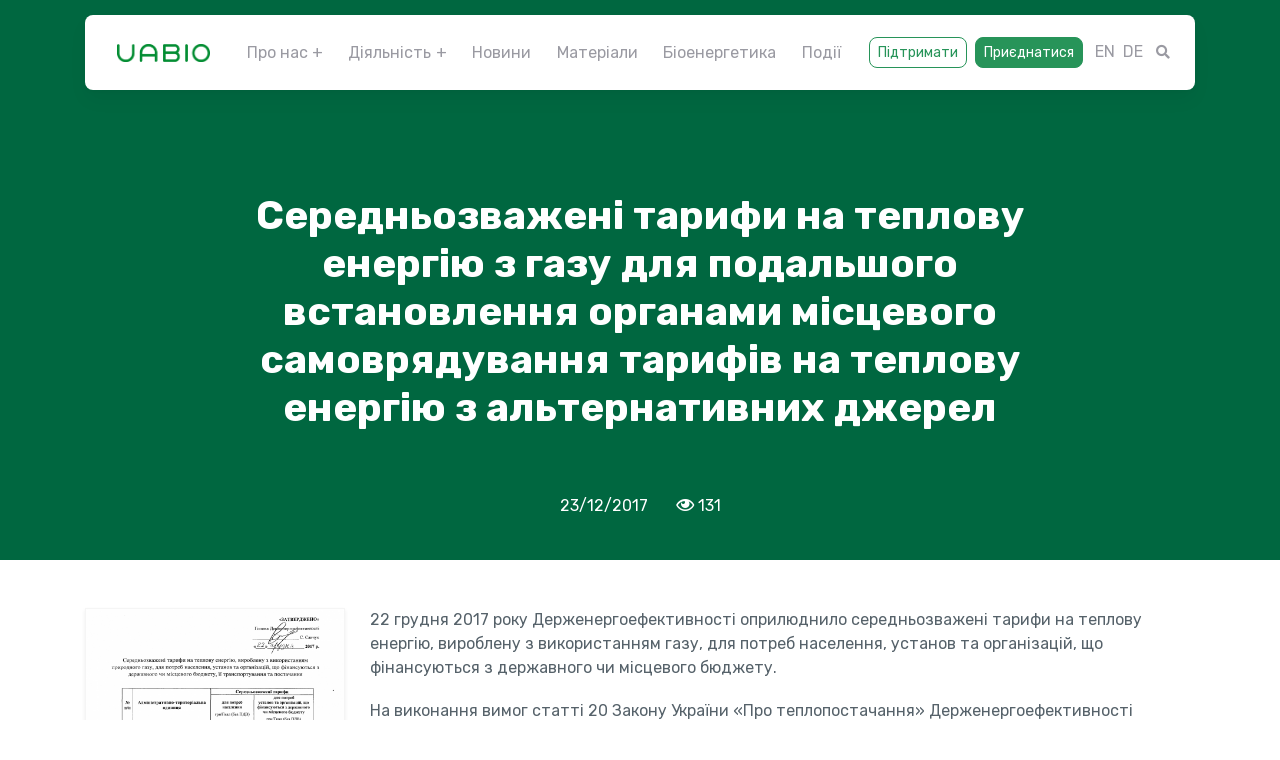

--- FILE ---
content_type: text/html; charset=UTF-8
request_url: https://uabio.org/news/245/
body_size: 15994
content:
<!DOCTYPE html>
<html>
<head>
<meta charset="utf-8">
<meta http-equiv="X-UA-Compatible" content="IE=edge">
<meta name="viewport" content="width=device-width, initial-scale=1"><title>Середньозважені тарифи на теплову енергію з газу для подальшого встановлення органами місцевого самоврядування тарифів на теплову енергію з альтернативних джерел</title>
<link href="https://stackpath.bootstrapcdn.com/bootstrap/4.4.0/css/bootstrap.min.css" rel="stylesheet">
<link href="https://use.fontawesome.com/releases/v5.6.0/css/all.css" rel="stylesheet">
<link href="https://fonts.googleapis.com/css?family=Rubik:400,700,900" rel="stylesheet">
<!-- <link href="https://uabio.org/wp-content/themes/uabio/style.css?v=1768451773" rel="stylesheet"> -->
<!-- <link href="https://uabio.org/js/owlcarousel/owl.carousel.min.css" rel="stylesheet"> -->
<!-- <link href="https://uabio.org/js/owlcarousel/owl.theme.default.min.css" rel="stylesheet"> -->
<link rel="stylesheet" type="text/css" href="//uabio.org/wp-content/cache/wpfc-minified/21oojf6p/206tt.css" media="all"/>
<script src="https://code.jquery.com/jquery-3.3.1.min.js"></script>
<script src='//uabio.org/wp-content/cache/wpfc-minified/6kjm6cv4/206tu.js' type="text/javascript"></script>
<!-- <script src="https://uabio.org/js/owlcarousel/owl.carousel.min.js"></script> -->
<!-- <script src="https://uabio.org/js/jquery.spincrement.min.js"></script> -->
<!-- <script src="https://uabio.org/js/scripts.js"></script> -->
<script async src="https://www.googletagmanager.com/gtag/js?id=UA-153514204-1"></script>
<script>
window.dataLayer = window.dataLayer || [];
function gtag(){dataLayer.push(arguments);}
gtag('js', new Date());
gtag('config', 'UA-153514204-1');
</script>
<!-- Facebook Pixel Code -->
<script>
!function(f,b,e,v,n,t,s)
{if(f.fbq)return;n=f.fbq=function(){n.callMethod?
n.callMethod.apply(n,arguments):n.queue.push(arguments)};
if(!f._fbq)f._fbq=n;n.push=n;n.loaded=!0;n.version='2.0';
n.queue=[];t=b.createElement(e);t.async=!0;
t.src=v;s=b.getElementsByTagName(e)[0];
s.parentNode.insertBefore(t,s)}(window, document,'script',
'https://connect.facebook.net/en_US/fbevents.js');
fbq('init', '246568283210479');
fbq('track', 'PageView');
</script>
<!-- End Facebook Pixel Code -->
<link rel="icon" href="https://uabio.org/img/favicon-32.png" sizes="32x32" />
<link rel="icon" href="https://uabio.org/img/favicon-192.png" sizes="192x192" />
<link rel="apple-touch-icon-precomposed" href="https://uabio.org/img/favicon-180.png" />
<meta name="msapplication-TileImage" content="https://uabio.org/img/favicon-270.png" />
<meta name='robots' content='max-image-preview:large' />
<link rel="alternate" title="oEmbed (JSON)" type="application/json+oembed" href="https://uabio.org/wp-json/oembed/1.0/embed?url=https%3A%2F%2Fuabio.org%2Fnews%2F245%2F" />
<link rel="alternate" title="oEmbed (XML)" type="text/xml+oembed" href="https://uabio.org/wp-json/oembed/1.0/embed?url=https%3A%2F%2Fuabio.org%2Fnews%2F245%2F&#038;format=xml" />
<style id='wp-img-auto-sizes-contain-inline-css' type='text/css'>
img:is([sizes=auto i],[sizes^="auto," i]){contain-intrinsic-size:3000px 1500px}
/*# sourceURL=wp-img-auto-sizes-contain-inline-css */
</style>
<style id='wp-emoji-styles-inline-css' type='text/css'>
img.wp-smiley, img.emoji {
display: inline !important;
border: none !important;
box-shadow: none !important;
height: 1em !important;
width: 1em !important;
margin: 0 0.07em !important;
vertical-align: -0.1em !important;
background: none !important;
padding: 0 !important;
}
/*# sourceURL=wp-emoji-styles-inline-css */
</style>
<style id='wp-block-library-inline-css' type='text/css'>
:root{--wp-block-synced-color:#7a00df;--wp-block-synced-color--rgb:122,0,223;--wp-bound-block-color:var(--wp-block-synced-color);--wp-editor-canvas-background:#ddd;--wp-admin-theme-color:#007cba;--wp-admin-theme-color--rgb:0,124,186;--wp-admin-theme-color-darker-10:#006ba1;--wp-admin-theme-color-darker-10--rgb:0,107,160.5;--wp-admin-theme-color-darker-20:#005a87;--wp-admin-theme-color-darker-20--rgb:0,90,135;--wp-admin-border-width-focus:2px}@media (min-resolution:192dpi){:root{--wp-admin-border-width-focus:1.5px}}.wp-element-button{cursor:pointer}:root .has-very-light-gray-background-color{background-color:#eee}:root .has-very-dark-gray-background-color{background-color:#313131}:root .has-very-light-gray-color{color:#eee}:root .has-very-dark-gray-color{color:#313131}:root .has-vivid-green-cyan-to-vivid-cyan-blue-gradient-background{background:linear-gradient(135deg,#00d084,#0693e3)}:root .has-purple-crush-gradient-background{background:linear-gradient(135deg,#34e2e4,#4721fb 50%,#ab1dfe)}:root .has-hazy-dawn-gradient-background{background:linear-gradient(135deg,#faaca8,#dad0ec)}:root .has-subdued-olive-gradient-background{background:linear-gradient(135deg,#fafae1,#67a671)}:root .has-atomic-cream-gradient-background{background:linear-gradient(135deg,#fdd79a,#004a59)}:root .has-nightshade-gradient-background{background:linear-gradient(135deg,#330968,#31cdcf)}:root .has-midnight-gradient-background{background:linear-gradient(135deg,#020381,#2874fc)}:root{--wp--preset--font-size--normal:16px;--wp--preset--font-size--huge:42px}.has-regular-font-size{font-size:1em}.has-larger-font-size{font-size:2.625em}.has-normal-font-size{font-size:var(--wp--preset--font-size--normal)}.has-huge-font-size{font-size:var(--wp--preset--font-size--huge)}.has-text-align-center{text-align:center}.has-text-align-left{text-align:left}.has-text-align-right{text-align:right}.has-fit-text{white-space:nowrap!important}#end-resizable-editor-section{display:none}.aligncenter{clear:both}.items-justified-left{justify-content:flex-start}.items-justified-center{justify-content:center}.items-justified-right{justify-content:flex-end}.items-justified-space-between{justify-content:space-between}.screen-reader-text{border:0;clip-path:inset(50%);height:1px;margin:-1px;overflow:hidden;padding:0;position:absolute;width:1px;word-wrap:normal!important}.screen-reader-text:focus{background-color:#ddd;clip-path:none;color:#444;display:block;font-size:1em;height:auto;left:5px;line-height:normal;padding:15px 23px 14px;text-decoration:none;top:5px;width:auto;z-index:100000}html :where(.has-border-color){border-style:solid}html :where([style*=border-top-color]){border-top-style:solid}html :where([style*=border-right-color]){border-right-style:solid}html :where([style*=border-bottom-color]){border-bottom-style:solid}html :where([style*=border-left-color]){border-left-style:solid}html :where([style*=border-width]){border-style:solid}html :where([style*=border-top-width]){border-top-style:solid}html :where([style*=border-right-width]){border-right-style:solid}html :where([style*=border-bottom-width]){border-bottom-style:solid}html :where([style*=border-left-width]){border-left-style:solid}html :where(img[class*=wp-image-]){height:auto;max-width:100%}:where(figure){margin:0 0 1em}html :where(.is-position-sticky){--wp-admin--admin-bar--position-offset:var(--wp-admin--admin-bar--height,0px)}@media screen and (max-width:600px){html :where(.is-position-sticky){--wp-admin--admin-bar--position-offset:0px}}
/*# sourceURL=wp-block-library-inline-css */
</style><style id='global-styles-inline-css' type='text/css'>
:root{--wp--preset--aspect-ratio--square: 1;--wp--preset--aspect-ratio--4-3: 4/3;--wp--preset--aspect-ratio--3-4: 3/4;--wp--preset--aspect-ratio--3-2: 3/2;--wp--preset--aspect-ratio--2-3: 2/3;--wp--preset--aspect-ratio--16-9: 16/9;--wp--preset--aspect-ratio--9-16: 9/16;--wp--preset--color--black: #000000;--wp--preset--color--cyan-bluish-gray: #abb8c3;--wp--preset--color--white: #ffffff;--wp--preset--color--pale-pink: #f78da7;--wp--preset--color--vivid-red: #cf2e2e;--wp--preset--color--luminous-vivid-orange: #ff6900;--wp--preset--color--luminous-vivid-amber: #fcb900;--wp--preset--color--light-green-cyan: #7bdcb5;--wp--preset--color--vivid-green-cyan: #00d084;--wp--preset--color--pale-cyan-blue: #8ed1fc;--wp--preset--color--vivid-cyan-blue: #0693e3;--wp--preset--color--vivid-purple: #9b51e0;--wp--preset--gradient--vivid-cyan-blue-to-vivid-purple: linear-gradient(135deg,rgb(6,147,227) 0%,rgb(155,81,224) 100%);--wp--preset--gradient--light-green-cyan-to-vivid-green-cyan: linear-gradient(135deg,rgb(122,220,180) 0%,rgb(0,208,130) 100%);--wp--preset--gradient--luminous-vivid-amber-to-luminous-vivid-orange: linear-gradient(135deg,rgb(252,185,0) 0%,rgb(255,105,0) 100%);--wp--preset--gradient--luminous-vivid-orange-to-vivid-red: linear-gradient(135deg,rgb(255,105,0) 0%,rgb(207,46,46) 100%);--wp--preset--gradient--very-light-gray-to-cyan-bluish-gray: linear-gradient(135deg,rgb(238,238,238) 0%,rgb(169,184,195) 100%);--wp--preset--gradient--cool-to-warm-spectrum: linear-gradient(135deg,rgb(74,234,220) 0%,rgb(151,120,209) 20%,rgb(207,42,186) 40%,rgb(238,44,130) 60%,rgb(251,105,98) 80%,rgb(254,248,76) 100%);--wp--preset--gradient--blush-light-purple: linear-gradient(135deg,rgb(255,206,236) 0%,rgb(152,150,240) 100%);--wp--preset--gradient--blush-bordeaux: linear-gradient(135deg,rgb(254,205,165) 0%,rgb(254,45,45) 50%,rgb(107,0,62) 100%);--wp--preset--gradient--luminous-dusk: linear-gradient(135deg,rgb(255,203,112) 0%,rgb(199,81,192) 50%,rgb(65,88,208) 100%);--wp--preset--gradient--pale-ocean: linear-gradient(135deg,rgb(255,245,203) 0%,rgb(182,227,212) 50%,rgb(51,167,181) 100%);--wp--preset--gradient--electric-grass: linear-gradient(135deg,rgb(202,248,128) 0%,rgb(113,206,126) 100%);--wp--preset--gradient--midnight: linear-gradient(135deg,rgb(2,3,129) 0%,rgb(40,116,252) 100%);--wp--preset--font-size--small: 13px;--wp--preset--font-size--medium: 20px;--wp--preset--font-size--large: 36px;--wp--preset--font-size--x-large: 42px;--wp--preset--spacing--20: 0.44rem;--wp--preset--spacing--30: 0.67rem;--wp--preset--spacing--40: 1rem;--wp--preset--spacing--50: 1.5rem;--wp--preset--spacing--60: 2.25rem;--wp--preset--spacing--70: 3.38rem;--wp--preset--spacing--80: 5.06rem;--wp--preset--shadow--natural: 6px 6px 9px rgba(0, 0, 0, 0.2);--wp--preset--shadow--deep: 12px 12px 50px rgba(0, 0, 0, 0.4);--wp--preset--shadow--sharp: 6px 6px 0px rgba(0, 0, 0, 0.2);--wp--preset--shadow--outlined: 6px 6px 0px -3px rgb(255, 255, 255), 6px 6px rgb(0, 0, 0);--wp--preset--shadow--crisp: 6px 6px 0px rgb(0, 0, 0);}:where(.is-layout-flex){gap: 0.5em;}:where(.is-layout-grid){gap: 0.5em;}body .is-layout-flex{display: flex;}.is-layout-flex{flex-wrap: wrap;align-items: center;}.is-layout-flex > :is(*, div){margin: 0;}body .is-layout-grid{display: grid;}.is-layout-grid > :is(*, div){margin: 0;}:where(.wp-block-columns.is-layout-flex){gap: 2em;}:where(.wp-block-columns.is-layout-grid){gap: 2em;}:where(.wp-block-post-template.is-layout-flex){gap: 1.25em;}:where(.wp-block-post-template.is-layout-grid){gap: 1.25em;}.has-black-color{color: var(--wp--preset--color--black) !important;}.has-cyan-bluish-gray-color{color: var(--wp--preset--color--cyan-bluish-gray) !important;}.has-white-color{color: var(--wp--preset--color--white) !important;}.has-pale-pink-color{color: var(--wp--preset--color--pale-pink) !important;}.has-vivid-red-color{color: var(--wp--preset--color--vivid-red) !important;}.has-luminous-vivid-orange-color{color: var(--wp--preset--color--luminous-vivid-orange) !important;}.has-luminous-vivid-amber-color{color: var(--wp--preset--color--luminous-vivid-amber) !important;}.has-light-green-cyan-color{color: var(--wp--preset--color--light-green-cyan) !important;}.has-vivid-green-cyan-color{color: var(--wp--preset--color--vivid-green-cyan) !important;}.has-pale-cyan-blue-color{color: var(--wp--preset--color--pale-cyan-blue) !important;}.has-vivid-cyan-blue-color{color: var(--wp--preset--color--vivid-cyan-blue) !important;}.has-vivid-purple-color{color: var(--wp--preset--color--vivid-purple) !important;}.has-black-background-color{background-color: var(--wp--preset--color--black) !important;}.has-cyan-bluish-gray-background-color{background-color: var(--wp--preset--color--cyan-bluish-gray) !important;}.has-white-background-color{background-color: var(--wp--preset--color--white) !important;}.has-pale-pink-background-color{background-color: var(--wp--preset--color--pale-pink) !important;}.has-vivid-red-background-color{background-color: var(--wp--preset--color--vivid-red) !important;}.has-luminous-vivid-orange-background-color{background-color: var(--wp--preset--color--luminous-vivid-orange) !important;}.has-luminous-vivid-amber-background-color{background-color: var(--wp--preset--color--luminous-vivid-amber) !important;}.has-light-green-cyan-background-color{background-color: var(--wp--preset--color--light-green-cyan) !important;}.has-vivid-green-cyan-background-color{background-color: var(--wp--preset--color--vivid-green-cyan) !important;}.has-pale-cyan-blue-background-color{background-color: var(--wp--preset--color--pale-cyan-blue) !important;}.has-vivid-cyan-blue-background-color{background-color: var(--wp--preset--color--vivid-cyan-blue) !important;}.has-vivid-purple-background-color{background-color: var(--wp--preset--color--vivid-purple) !important;}.has-black-border-color{border-color: var(--wp--preset--color--black) !important;}.has-cyan-bluish-gray-border-color{border-color: var(--wp--preset--color--cyan-bluish-gray) !important;}.has-white-border-color{border-color: var(--wp--preset--color--white) !important;}.has-pale-pink-border-color{border-color: var(--wp--preset--color--pale-pink) !important;}.has-vivid-red-border-color{border-color: var(--wp--preset--color--vivid-red) !important;}.has-luminous-vivid-orange-border-color{border-color: var(--wp--preset--color--luminous-vivid-orange) !important;}.has-luminous-vivid-amber-border-color{border-color: var(--wp--preset--color--luminous-vivid-amber) !important;}.has-light-green-cyan-border-color{border-color: var(--wp--preset--color--light-green-cyan) !important;}.has-vivid-green-cyan-border-color{border-color: var(--wp--preset--color--vivid-green-cyan) !important;}.has-pale-cyan-blue-border-color{border-color: var(--wp--preset--color--pale-cyan-blue) !important;}.has-vivid-cyan-blue-border-color{border-color: var(--wp--preset--color--vivid-cyan-blue) !important;}.has-vivid-purple-border-color{border-color: var(--wp--preset--color--vivid-purple) !important;}.has-vivid-cyan-blue-to-vivid-purple-gradient-background{background: var(--wp--preset--gradient--vivid-cyan-blue-to-vivid-purple) !important;}.has-light-green-cyan-to-vivid-green-cyan-gradient-background{background: var(--wp--preset--gradient--light-green-cyan-to-vivid-green-cyan) !important;}.has-luminous-vivid-amber-to-luminous-vivid-orange-gradient-background{background: var(--wp--preset--gradient--luminous-vivid-amber-to-luminous-vivid-orange) !important;}.has-luminous-vivid-orange-to-vivid-red-gradient-background{background: var(--wp--preset--gradient--luminous-vivid-orange-to-vivid-red) !important;}.has-very-light-gray-to-cyan-bluish-gray-gradient-background{background: var(--wp--preset--gradient--very-light-gray-to-cyan-bluish-gray) !important;}.has-cool-to-warm-spectrum-gradient-background{background: var(--wp--preset--gradient--cool-to-warm-spectrum) !important;}.has-blush-light-purple-gradient-background{background: var(--wp--preset--gradient--blush-light-purple) !important;}.has-blush-bordeaux-gradient-background{background: var(--wp--preset--gradient--blush-bordeaux) !important;}.has-luminous-dusk-gradient-background{background: var(--wp--preset--gradient--luminous-dusk) !important;}.has-pale-ocean-gradient-background{background: var(--wp--preset--gradient--pale-ocean) !important;}.has-electric-grass-gradient-background{background: var(--wp--preset--gradient--electric-grass) !important;}.has-midnight-gradient-background{background: var(--wp--preset--gradient--midnight) !important;}.has-small-font-size{font-size: var(--wp--preset--font-size--small) !important;}.has-medium-font-size{font-size: var(--wp--preset--font-size--medium) !important;}.has-large-font-size{font-size: var(--wp--preset--font-size--large) !important;}.has-x-large-font-size{font-size: var(--wp--preset--font-size--x-large) !important;}
/*# sourceURL=global-styles-inline-css */
</style>
<style id='classic-theme-styles-inline-css' type='text/css'>
/*! This file is auto-generated */
.wp-block-button__link{color:#fff;background-color:#32373c;border-radius:9999px;box-shadow:none;text-decoration:none;padding:calc(.667em + 2px) calc(1.333em + 2px);font-size:1.125em}.wp-block-file__button{background:#32373c;color:#fff;text-decoration:none}
/*# sourceURL=/wp-includes/css/classic-themes.min.css */
</style>
<!-- <link rel='stylesheet' id='contact-form-7-css' href='https://uabio.org/wp-content/plugins/contact-form-7/includes/css/styles.css?ver=6.1.4' type='text/css' media='all' /> -->
<!-- <link rel='stylesheet' id='lbwps-styles-photoswipe5-main-css' href='https://uabio.org/wp-content/plugins/lightbox-photoswipe/assets/ps5/styles/main.css?ver=5.8.2' type='text/css' media='all' /> -->
<!-- <link rel='stylesheet' id='wpm-main-css' href='//uabio.org/wp-content/plugins/wp-multilang/assets/styles/main.min.css?ver=2.4.24' type='text/css' media='all' /> -->
<link rel="stylesheet" type="text/css" href="//uabio.org/wp-content/cache/wpfc-minified/q91x0kmu/206ts.css" media="all"/>
<script src='//uabio.org/wp-content/cache/wpfc-minified/dglby7j5/206tt.js' type="text/javascript"></script>
<!-- <script type="text/javascript" src="https://uabio.org/wp-includes/js/jquery/jquery.min.js?ver=3.7.1" id="jquery-core-js"></script> -->
<!-- <script type="text/javascript" src="https://uabio.org/wp-includes/js/jquery/jquery-migrate.min.js?ver=3.4.1" id="jquery-migrate-js"></script> -->
<link rel="EditURI" type="application/rsd+xml" title="RSD" href="https://uabio.org/xmlrpc.php?rsd" />
<meta name="generator" content="WordPress 6.9" />
<link rel="canonical" href="https://uabio.org/news/245/" />
<link rel='shortlink' href='https://uabio.org/?p=245' />
<link rel="alternate" hreflang="x-default" href="https://uabio.org/news/245/"/>
<link rel="alternate" hreflang="uk" href="https://uabio.org/news/245/"/>
<style type="text/css" id="c4wp-checkout-css">
.woocommerce-checkout .c4wp_captcha_field {
margin-bottom: 10px;
margin-top: 15px;
position: relative;
display: inline-block;
}
</style>
<style type="text/css" id="c4wp-lp-form-css">
.login-action-lostpassword.login form.shake {
animation: none;
animation-iteration-count: 0;
transform: none !important;
}
</style>
<style type="text/css" id="c4wp-v3-lp-form-css">
.login #login, .login #lostpasswordform {
min-width: 350px !important;
}
.wpforms-field-c4wp iframe {
width: 100% !important;
}
</style>
</head>
<body>
<header class="main_header">
<div class="container-xl">
<nav class="navbar navbar-expand-lg navbar-light bg-white">
<a class="navbar-brand" href="https://uabio.org/"><img height="18" src="https://uabio.org/img/logo.png" alt="Logo of Bioenergy Association of Ukraine"></a>
<button class="navbar-toggler" type="button" data-toggle="collapse" data-target="#MainMenu" aria-controls="MainMenu" aria-expanded="false"><span class="navbar-toggler-icon"></span></button>
<div class="collapse navbar-collapse" id="MainMenu">
<ul class="navbar-nav mr-auto ml-auto">
<li class="nav-item dropdown dropdown_static ">
<a class="nav-link dropdown-toggle" href="#" id="AboutMenu" role="button" data-toggle="dropdown" aria-haspopup="true" aria-expanded="false">Про нас</a>
<div class="dropdown-menu mega_dropdown" aria-labelledby="AboutMenu">
<div class="dropdown_body p-4 p-xl-5"><div class="row">
<div class="col-lg-5">
<div class="h4">Про нас</div>
<div class="pt-2 mb-4 mb-lg-0">Неприбуткова громадська спілка, яка об’єднує<br /> бізнес та експертів для розвитку<br /> біоенергетики в Україні</div>
</div>
<div class="col-lg-7">
<div class="child_nav_menu">
<div class="mb-md-2">
<a class="btn btn-sm btn-light " href="https://uabio.org/about/">Про UABIO</a>
<a class="btn btn-sm btn-light " href="https://uabio.org/members/companies/">Члени UABIO</a>
<a class="btn btn-sm btn-light " href="https://uabio.org/governance/">Структура та управління</a>
</div>
<div class="mb-md-2">
<a class="btn btn-sm btn-light " href="https://uabio.org/projects/">Наші проєкти</a>
<a class="btn btn-sm btn-light " href="https://uabio.org/reports/">Звіти про роботу</a>
<a class="btn btn-sm btn-light " href="https://uabio.org/contacts/">Контакти</a>
<a class="btn btn-sm btn-light " href="https://uabio.org/docs/">Статут</a>
</div>
</div></div></div>
</div></div>
</li>
<li class="nav-item dropdown dropdown_static ">
<a class="nav-link dropdown-toggle" href="#" id="DirectMenu" role="button" data-toggle="dropdown" aria-haspopup="true" aria-expanded="false">Діяльність</a>
<div class="dropdown-menu mega_dropdown" aria-labelledby="DirectMenu">
<div class="dropdown_body px-4 px-xl-5 pt-4 pb-3 pb-xl-4">
<div class="row row-5">
<div class="col-lg-3 mb-2 d-flex">
<div class="topics_box py-3 px-2 d-flex align-items-center ">
<a href="https://uabio.org/bioenergy-transition-in-ukraine/">
<div class="row row-0">
<div class="col-3 d-flex align-items-center"><div class="topics_icon_small">
<svg width="20" height="12" viewBox="0 0 33 20" fill="none" xmlns="http://www.w3.org/2000/svg">
<path d="M23 0.25L26.7213 3.97125L18.7913 11.9012L12.2913 5.40125L0.25 17.4587L2.54125 19.75L12.2913 10L18.7913 16.5L29.0287 6.27875L32.75 10V0.25H23Z"/></svg>
</div></div>
<div class="col-9 d-flex align-items-center">
<div class="topics_title">Стратегія розвитку біоенергетики в Україні</div>
</div></div>
</a>
</div></div>
<div class="col-lg-3 mb-2 d-flex">
<div class="topics_box py-3 px-2 d-flex align-items-center ">
<a href="https://uabio.org/biomass-heating/">
<div class="row row-0">
<div class="col-3 d-flex align-items-center"><div class="topics_icon_small">
<svg width="16" height="21" viewBox="0 0 27 36" fill="none" xmlns="http://www.w3.org/2000/svg">
<path d="M15.9375 0.588623C15.9375 0.588623 17.14 4.89487 17.14 8.38862C17.14 11.7361 14.9462 14.4499 11.5988 14.4499C8.235 14.4499 5.7 11.7361 5.7 8.38862L5.74875 7.80362C2.46625 11.7036 0.5 16.7574 0.5 22.2499C0.5 29.4324 6.3175 35.2499 13.5 35.2499C20.6825 35.2499 26.5 29.4324 26.5 22.2499C26.5 13.4911 22.2913 5.67487 15.9375 0.588623ZM13.0288 30.3749C10.1363 30.3749 7.79625 28.0999 7.79625 25.2724C7.79625 22.6399 9.5025 20.7874 12.3625 20.2024C15.2388 19.6174 18.2125 18.2361 19.87 16.0099C20.5037 18.1061 20.8288 20.3161 20.8288 22.5749C20.8288 26.8811 17.335 30.3749 13.0288 30.3749Z"/></svg>
</div></div>
<div class="col-9 d-flex align-items-center">
<div class="topics_title">Теплова енергія з біомаси</div>
</div></div>
</a>
</div></div>
<div class="col-lg-3 mb-2 d-flex">
<div class="topics_box py-3 px-2 d-flex align-items-center ">
<a href="https://uabio.org/biopower-and-chp/">
<div class="row row-0">
<div class="col-3 d-flex align-items-center"><div class="topics_icon_small">
<svg width="10" height="20" viewBox="0 0 17 34" fill="none" xmlns="http://www.w3.org/2000/svg">
<path d="M0.375 0.75V18.625H5.25V33.25L16.625 13.75H10.125L16.625 0.75H0.375Z"/></svg>
</div></div>
<div class="col-9 d-flex align-items-center">
<div class="topics_title">Електрична енергія з біомаси та ТЕЦ</div>
</div></div>
</a>
</div></div>
<div class="col-lg-3 mb-2 d-flex">
<div class="topics_box py-3 px-2 d-flex align-items-center ">
<a href="https://uabio.org/agrobiomass/">
<div class="row row-0">
<div class="col-3 d-flex align-items-center"><div class="topics_icon_small">
<svg width="11" height="21" viewBox="0 0 19 36" fill="none" xmlns="http://www.w3.org/2000/svg">
<path d="M1.91666 28.2915C0.5625 26.3958 0.5625 24.229 0.5625 22.0624C3.27084 23.6874 5.97916 25.3124 7.33339 27.2083L7.875 28.1176V24.4175C5.45017 22.9529 3.13518 21.4662 1.91666 19.7602C0.5625 17.8645 0.5625 15.6977 0.5625 13.5311C3.27084 15.1561 5.97916 16.7811 7.33339 18.677L7.875 19.5864V15.8862C5.45017 14.4216 3.13518 12.935 1.91666 11.229C0.5625 9.33321 0.5625 7.16654 0.5625 4.99987C3.27084 6.62487 5.97916 8.24987 7.33339 10.1457C7.50418 10.385 7.65351 10.6286 7.784 10.8759C7.49768 9.91058 7.31551 8.94027 7.30625 7.96171C7.28301 5.49714 8.35665 2.98026 9.43012 0.463379C10.5504 2.87567 11.6705 5.28795 11.6938 7.75254C11.7033 8.77324 11.5249 9.8029 11.2362 10.8378C11.3618 10.6036 11.5046 10.3727 11.6666 10.1457C13.0209 8.24987 15.7291 6.62487 18.4375 4.99987C18.4375 7.16654 18.4375 9.33321 17.0834 11.229C15.8648 12.935 13.5498 14.4216 11.125 15.8862V19.5864L11.6666 18.677C13.0209 16.7811 15.7291 15.1561 18.4375 13.5311C18.4375 15.6977 18.4375 17.8645 17.0834 19.7602C15.8648 21.4662 13.5498 22.9529 11.125 24.4175V28.1176L11.6666 27.2083C13.0209 25.3124 15.7291 23.6874 18.4375 22.0624C18.4375 24.229 18.4375 26.3958 17.0834 28.2915C15.8648 29.9974 13.5498 31.4841 11.125 32.9487V35.8749H7.875V32.9487C5.45017 31.4841 3.13518 29.9974 1.91666 28.2915Z"/></svg>
</div></div>
<div class="col-9 d-flex align-items-center">
<div class="topics_title">Агробіомаса</div>
</div></div>
</a>
</div></div>
<div class="col-lg-3 mb-2 d-flex">
<div class="topics_box py-3 px-2 d-flex align-items-center ">
<a href="https://uabio.org/energy-crops/">
<div class="row row-0">
<div class="col-3 d-flex align-items-center"><div class="topics_icon_small">
<svg width="20" height="20" viewBox="0 0 33 34" fill="none" xmlns="http://www.w3.org/2000/svg">
<path d="M22.1712 13.1488C21.8787 8.615 20.0425 4.195 16.5975 0.75C13.12 4.2275 11.2025 8.6475 10.8288 13.1488C12.9088 14.2537 14.8263 15.6838 16.5 17.4225C18.1737 15.7 20.0912 14.27 22.1712 13.1488ZM11.6087 17.455C11.3812 17.2925 11.1213 17.1462 10.8775 16.9837C11.1213 17.1625 11.3812 17.2925 11.6087 17.455ZM22.0413 17.0487C21.83 17.195 21.6025 17.3088 21.3913 17.4713C21.6025 17.3088 21.83 17.195 22.0413 17.0487ZM16.5 22.6062C13.0062 17.2762 7.0425 13.75 0.25 13.75C0.25 22.395 5.71 29.7075 13.2987 32.4212C14.3225 32.795 15.395 33.0713 16.5 33.25C17.605 33.055 18.6613 32.7788 19.7013 32.4212C27.29 29.7075 32.75 22.395 32.75 13.75C25.9575 13.75 19.9937 17.2762 16.5 22.6062Z" /></svg>
</div></div>
<div class="col-9 d-flex align-items-center">
<div class="topics_title">Енергокультури</div>
</div></div>
</a>
</div></div>
<div class="col-lg-3 mb-2 d-flex">
<div class="topics_box py-3 px-2 d-flex align-items-center ">
<a href="https://uabio.org/liquid-biofuels/">
<div class="row row-0">
<div class="col-3 d-flex align-items-center"><div class="topics_icon_small">
<svg width="18" height="21" viewBox="0 0 31 37" fill="none" xmlns="http://www.w3.org/2000/svg">
<path d="M5.15851 11.2834L15.5 0.941895L25.8415 11.2834C27.8868 13.3287 29.2797 15.9347 29.844 18.7716C30.4083 21.6086 30.1187 24.5492 29.0117 27.2216C27.9048 29.8939 26.0303 32.178 23.6252 33.785C21.2201 35.392 18.3925 36.2498 15.5 36.2498C12.6075 36.2498 9.77988 35.392 7.37481 33.785C4.96975 32.178 3.09522 29.8939 1.98829 27.2216C0.881349 24.5492 0.591714 21.6086 1.15601 18.7716C1.7203 15.9347 3.11318 13.3287 5.15851 11.2834ZM17.125 18.3749V11.0624L9.81251 21.6249H13.875V28.9374L21.1875 18.3749H17.125Z"/></svg>
</div></div>
<div class="col-9 d-flex align-items-center">
<div class="topics_title">Рідкі біопалива</div>
</div></div>
</a>
</div></div>
<div class="col-lg-3 mb-2 d-flex">
<div class="topics_box py-3 px-2 d-flex align-items-center ">
<a href="https://uabio.org/biogas-and-biomethane/">
<div class="row row-0">
<div class="col-3 d-flex align-items-center"><div class="topics_icon_small">
<svg width="16" height="18" viewBox="0 0 28 30" fill="none" xmlns="http://www.w3.org/2000/svg">
<path d="M26.175 7.2L20.1625 1.1875L18.375 2.975L21.7875 6.3875C20.325 6.875 19.1875 8.3375 19.1875 10.125C19.1875 12.4 20.975 14.1875 23.25 14.1875C23.9 14.1875 24.3875 14.025 24.875 13.8625V25.5625C24.875 26.375 24.0625 27.1875 23.25 27.1875C22.4375 27.1875 21.625 26.375 21.625 25.5625V18.25C21.625 16.4625 20.1625 15 18.375 15H16.75V3.625C16.75 1.8375 15.2875 0.375 13.5 0.375H3.75C1.9625 0.375 0.5 1.8375 0.5 3.625V29.625H16.75V17.4375H19.1875V25.5625C19.1875 27.8375 20.975 29.625 23.25 29.625C25.525 29.625 27.3125 27.8375 27.3125 25.5625V10.125C27.3125 8.9875 26.825 8.0125 26.175 7.2ZM10.575 17.925C9.4375 19.0625 7.975 19.225 6.675 18.575C7 16.7875 7.975 15.1625 9.4375 13.8625C7.8125 14.675 6.5125 16.1375 5.7 17.7625C4.4 16.4625 4.4 14.1875 5.7 12.8875C7.4875 11.1 12.6875 10.9375 12.6875 10.9375C12.6875 10.9375 12.3625 16.3 10.575 17.925ZM23.25 11.75C22.4375 11.75 21.625 10.9375 21.625 10.125C21.625 9.15 22.4375 8.5 23.25 8.5C24.0625 8.5 24.875 9.15 24.875 10.125C24.875 11.1 24.0625 11.75 23.25 11.75Z"/></svg>
</div></div>
<div class="col-9 d-flex align-items-center">
<div class="topics_title">Біогаз та біометан</div>
</div></div>
</a>
</div></div>
<div class="col-lg-3 mb-2 d-flex">
<div class="topics_box py-3 px-2 d-flex align-items-center ">
<a href="https://uabio.org/energy-from-waste/">
<div class="row row-0">
<div class="col-3 d-flex align-items-center"><div class="topics_icon_small">
<svg width="14" height="18" viewBox="0 0 23 30" fill="none" xmlns="http://www.w3.org/2000/svg">
<path d="M1.75 26.375C1.75 28.1625 3.2125 29.625 5 29.625H18C19.7875 29.625 21.25 28.1625 21.25 26.375V6.875H1.75V26.375ZM22.875 2H17.1875L15.5625 0.375H7.4375L5.8125 2H0.125V5.25H22.875V2Z" /></svg>
</div></div>
<div class="col-9 d-flex align-items-center">
<div class="topics_title">Енергія з побутових відходів</div>
</div></div>
</a>
</div></div>
</div></div></div>
</li>
<li class="nav-item "><a class="nav-link" href="https://uabio.org/news/">Новини</a></li>
<li class="nav-item "><a class="nav-link" href="https://uabio.org/materials/">Матеріали</a></li>
<li class="nav-item "><a class="nav-link" href="https://uabio.org/about-bioenergy/">Біоенергетика</a></li>
<li class="nav-item "><a class="nav-link" href="https://uabio.org/events/">Події</a></li>
</ul>
<ul class="navbar-nav ml-auto">
<li class="nav-item mr-lg-2"><a class="btn btn-sm btn-outline-success" href="https://uabio.org/donate/">Підтримати</a></li>
<li class="nav-item my-2 my-lg-0 mr-lg-2"><a class="btn btn-sm btn-success" href="https://uabio.org/join/">Приєднатися</a></li>
<li class="nav-item">
<ul class="wpm-language-switcher wpm-switcher-list">
<li class="wpm-item-language-uk active">
<span data-lang="uk">
<span>UA</span>
</span>
</li>
<li class="wpm-item-language-en">
<a href="https://uabio.org/en/news/245/" data-lang="en">
<span>EN</span>
</a>
</li>
</ul>
</li>
<li class="nav-item"><a class="lang_link" href="https://uabio.org/de/"><span>DE</span></a></li>
<li class="nav-item"><button id="OpenSearch" class="btn btn-sm btn-white"><i class="fas fa-search"></i></button></li>
</ul>
</div>
<div id="MegaSearch" class="navbar_search bg-white p-4 p-xl-5">
<div class="container">
<form role="search" method="get" id="searchform" class="searchform" action="https://uabio.org/">
<div class="input-group">
<input name="s" id="s" type="text" class="form-control form-control-lg" value="" placeholder="Пошук по сайту...">
<div class="input-group-append">
<button class="btn btn-success btn-lg" type="submit">Шукати</button>
</div></div>
</form>
</div></div>
</nav>
</div>
</header><main class="wrap">
<section class="page_body">
<header class="page_header page_cover py-5" style="background-image:url('')">
<div class="container">
<div class="pt-5 pb-4 row justify-content-md-center">
<div class="py-lg-5 col-lg-9 text-center"><div class="pt-5">
<h1>Середньозважені тарифи на теплову енергію з газу для подальшого встановлення органами місцевого самоврядування тарифів на теплову енергію з альтернативних джерел</h1>
</div>
<ul class="page_meta">
<li class="mr-4">23/12/2017</li>
<li><i class="far fa-eye"></i> 131</li>
</ul>
</div></div></div>
</header>
<section class="page_content single_content content py-4 py-lg-5">
<div class="container">
<p><img decoding="async" class="size-full wp-image-246 alignleft" src="https://uabio.org/wp-content/uploads/2020/01/weighted-average-tariffs-for-heat-from-gas-22122017.jpg" alt="" width="260" srcset="https://uabio.org/wp-content/uploads/2020/01/weighted-average-tariffs-for-heat-from-gas-22122017.jpg 876w, https://uabio.org/wp-content/uploads/2020/01/weighted-average-tariffs-for-heat-from-gas-22122017-768x1052.jpg 768w" sizes="(max-width: 876px) 100vw, 876px" />22 грудня 2017 року Держенергоефективності оприлюднило середньозважені тарифи на теплову енергію, вироблену з використанням газу, для потреб населення, установ та організацій, що фінансуються з державного чи місцевого бюджету.</p>
<p>На виконання вимог статті 20 Закону України «Про теплопостачання» Держенергоефективності оприлюднює розраховані середньозважені тарифи на теплову енергію, вироблену з використанням природного газу, для потреб населення та бюджетних установ, а також тарифи на транспортування та постачання теплової енергії (<a href="http://saee.gov.ua/uk/content/serednozvazheni-taryfy">http://saee.gov.ua/uk/content/serednozvazheni-taryfy</a>).</p>
<p>Нагадаємо, що Законом України щодо стимулювання виробництва тепла з відновлюваних джерел (<a href="http://zakon0.rada.gov.ua/laws/show/1959-19">http://zakon0.rada.gov.ua/laws/show/1959-19</a>) запроваджено спрощену та прозору процедуру встановлення тарифів на тепло «не з газу».</p>
<p>Довідково:</p>
<p>Державне агентство з енергоефективності та енергозбереження України щоквартально до 25 числа останнього місяця кварталу здійснює розрахунок середньозваженого тарифу на виконання статті 20 Закону України «Про теплопостачання» та відповідно до <a href="http://zakon3.rada.gov.ua/laws/show/679-2017-%D0%BF" target="_blank" rel="noopener noreferrer">Порядку розрахунку середньозважених тарифів на теплову енергію, вироблену з використанням природного газу, для потреб населення, установ та організацій, що фінансуються з державного чи місцевого бюджету, її транспортування та постачання, затвердженого постановою Кабінету Міністрів України від 06.09.2017 № 679</a>.</p>
</div>
</section>
<section class="moreposts bg-light p-2">
<div class="container-xl">
<header class="moreposts_header my-5">
<h4>Читайте також</h4>
</header>
<div class="row">
<div class="col-lg-4">
<div class="news_box box_dark bg-dark mb-4">
<div class="post-thumbnail">
<a href="https://uabio.org/news/18961/"><img width="800" height="500" src="https://uabio.org/wp-content/uploads/2026/01/unnamed-2-1-1-800x500.jpg" class="img-fluid wp-post-image" alt="Orlen розпочинає будівництво першої в Польщі мережі заправних станцій Bio-LNG" decoding="async" loading="lazy" /></a>
</div>
<div class="box_header header_bottom">
<div class="h5"><a href="https://uabio.org/news/18961/">Orlen розпочинає будівництво першої в Польщі мережі заправних станцій Bio-LNG</a></div>
<ul class="mt-4 news_meta">
<li>06/01/2026</li>
<li><i class="far fa-eye"></i> 31</li>
</ul>
</div>
</div>
</div>
<div class="col-lg-4">
<div class="news_box box_dark bg-dark mb-4">
<div class="post-thumbnail">
<a href="https://uabio.org/news/uabio-news/18908/"><img width="800" height="500" src="https://uabio.org/wp-content/uploads/2025/12/photo_5334828253765635183_w-800x500.jpg" class="img-fluid wp-post-image" alt="UABIO пропонує зміни до законопроєкту №13219. Лист 714" decoding="async" loading="lazy" /></a>
</div>
<div class="box_header header_bottom">
<div class="h5"><a href="https://uabio.org/news/uabio-news/18908/">UABIO пропонує зміни до законопроєкту №13219. Лист 714</a></div>
<ul class="mt-4 news_meta">
<li>16/12/2025</li>
<li><i class="far fa-eye"></i> 68</li>
</ul>
</div>
</div>
</div>
<div class="col-lg-4">
<div class="news_box box_dark bg-dark mb-4">
<div class="post-thumbnail">
<a href="https://uabio.org/news/18876/"><img width="800" height="500" src="https://uabio.org/wp-content/uploads/2025/12/photo_5319196561378054170_w-800x500.jpg" class="img-fluid wp-post-image" alt="Сукупне виробництво біогазу та біометану в Європі зросло до 22 млрд кубометрів: новий звіт від EBA" decoding="async" loading="lazy" /></a>
</div>
<div class="box_header header_bottom">
<div class="h5"><a href="https://uabio.org/news/18876/">Сукупне виробництво біогазу та біометану в Європі зросло до 22 млрд кубометрів: новий звіт від EBA</a></div>
<ul class="mt-4 news_meta">
<li>11/12/2025</li>
<li><i class="far fa-eye"></i> 153</li>
</ul>
</div>
</div>
</div>
</div>
</div>
</section>
</section>
</main>
<footer class="footer bg-dark pt-4 pt-lg-5">
<div class="container-xl"><div class="row">
<div class="col-lg-5">
<div class="mb-4 mb-lg-5">
<div class="px-lg-4">
<div class="h5 text-white mb-3 mb-lg-4 text-center text-lg-left pl-2">
Підписатися на дайджест
</div>
<div class="digest-body">
<div class="text-center pb-3 text-center text-lg-left pl-2">
<small>Будь в курсі подій асоціації, залишай свою пошту
</small>
</div>
<!-- Subscription Form -->
<style >.sp-force-hide { display: none;}.sp-message {color:#9A9AA2 !important}.sp-form[sp-id="152884"] { display:block;padding:0 !important;font-family: "Rubik", "Helvetica Neue", sans-serif;margin:0 !important}.sp-form[sp-id="152884"] input[type="checkbox"] { display: inline-block; opacity: 1; visibility: visible;}.sp-form[sp-id="152884"] .sp-form-fields-wrapper {}.sp-form[sp-id="152884"] .sp-form-control { background: transparent !important;
color: #fff !important; font-size: 15px; padding-left: 8.75px; padding-right: 8.75px; border-radius: 8px; -moz-border-radius: 8px; -webkit-border-radius: 8px; height: 35px; width: 100%;}.sp-form[sp-id="152884"] .sp-field label { color: rgba(154, 154, 161, 1); font-size: 12px; font-style: normal; font-weight: normal;}.sp-form[sp-id="152884"] .sp-button { border-radius: 8px; -moz-border-radius: 8px; -webkit-border-radius: 8px; background-color: #279459; color: #ffffff; width: auto; font-weight: 400; font-style: normal; font-family: "Rubik", "Helvetica Neue", sans-serif; box-shadow: none; -moz-box-shadow: none; -webkit-box-shadow: none;}.sp-form[sp-id="152884"] .sp-button-container { text-align: right; width: auto;}.sp-field-group {}</style>
<div class="sp-form-outer sp-force-hide">
<div id="sp-form-152884" sp-id="152884" sp-hash="4dfe8d8a66f81f9f8e2bade9c6a667c3cfba85b7cedef04af1e27ac6f6fe1ee7" sp-lang="ua" class="sp-form sp-form-regular sp-form-embed sp-form-horizontal" sp-show-options="%7B%22satellite%22%3Afalse%2C%22maDomain%22%3A%22login.sendpulse.com%22%2C%22formsDomain%22%3A%22forms.sendpulse.com%22%2C%22condition%22%3A%22onEnter%22%2C%22scrollTo%22%3A25%2C%22delay%22%3A10%2C%22repeat%22%3A3%2C%22background%22%3A%22rgba(0%2C%200%2C%200%2C%200.5)%22%2C%22position%22%3A%22bottom-right%22%2C%22animation%22%3A%22%22%2C%22hideOnMobile%22%3Afalse%2C%22urlFilter%22%3Afalse%2C%22urlFilterConditions%22%3A%5B%7B%22force%22%3A%22hide%22%2C%22clause%22%3A%22contains%22%2C%22token%22%3A%22%22%7D%5D%2C%22analytics%22%3A%7B%22ga%22%3A%7B%22eventLabel%22%3A%22%D0%9A%D0%BE%D1%80%D0%BE%D1%82%D0%BA%D0%B0_%D1%84%D0%BE%D1%80%D0%BC%D0%B0_%D0%BF_%D0%B4%D0%BF%D0%B8%D1%81%D0%BA%D0%B8_UA_UABIO_UABIO%22%2C%22send%22%3Afalse%7D%2C%22ym%22%3A%7B%22counterId%22%3Anull%2C%22eventLabel%22%3Anull%2C%22targetId%22%3Anull%2C%22send%22%3Afalse%7D%7D%7D"><div class="sp-form-fields-wrapper"><div class="sp-message"><div></div></div>
<form novalidate="" class="sp-element-container ui-sortable ui-droppable sp-sm sp-field-nolabel ">
<div class="row row-0">
<div class="col-7 sp-field" sp-id="sp-65f2ec7d-754d-4983-8643-c75944458338">
<input type="email" sp-type="email" name="sform[email]" class="sp-form-control " placeholder="Ваш e-mail" sp-tips="%7B%22required%22%3A%22%D0%9E%D0%B1%D0%BE%D0%B2'%D1%8F%D0%B7%D0%BA%D0%BE%D0%B2%D0%B5%20%D0%BF%D0%BE%D0%BB%D0%B5%22%2C%22wrong%22%3A%22%D0%9D%D0%B5%D0%B2%D1%96%D1%80%D0%BD%D0%B0%20email-%D0%B0%D0%B4%D1%80%D0%B5%D1%81%D0%B0%22%7D" required="required"></div>
<div class="col-5 sp-field sp-button-container" sp-id="sp-87d5acbf-0277-4923-bb72-df2a3e0f4288">
<button id="sp-87d5acbf-0277-4923-bb72-df2a3e0f4288" class="sp-button">Надіслати</button>
</div>
</div>
<div class="row row-0">
<div class="col-6 sp-field" sp-id="sp-5f7af930-e24d-49cc-a5bf-59344da55a68"><div class="sp-checkbox-option"><label><input type="checkbox" sp-type="gdprConfirm" name="sform[Z2RwckNvbmZpcm0=]" value="yes" sp-tips="%7B%22required%22%3A%22%D0%9E%D0%B1%D0%BE%D0%B2'%D1%8F%D0%B7%D0%BA%D0%BE%D0%B2%D0%B5%20%D0%BF%D0%BE%D0%BB%D0%B5%22%7D" class=" " required="required"><span> Я хочу отримувати листи про новини та події асоціації</span>&nbsp;<span ><strong>*</strong></span></label></div></div>
<div class="col-6 sp-field" sp-id="sp-6e5fbea3-dab6-44ea-8e85-1118ed0d026a"><div class="sp-checkbox-option"><label><input type="checkbox" sp-type="gdprTerms" name="sform[Z2RwclRlcm1z]" value="yes" sp-tips="%7B%22required%22%3A%22%D0%9E%D0%B1%D0%BE%D0%B2'%D1%8F%D0%B7%D0%BA%D0%BE%D0%B2%D0%B5%20%D0%BF%D0%BE%D0%BB%D0%B5%22%7D" class=" " required="required"><span> я погоджуюсь з <a href="https://uabio.org/user-agreement/" target="_blank">угодою користувача</a></span>&nbsp;<span ></span></label></div></div>
</div>
</form>
<div class="sp-link-wrapper sp-brandname__left"></div></div></div></div>
<script type="text/javascript" src="//web.webformscr.com/apps/fc3/build/default-handler.js?1584976970988"></script> 
<!-- /Subscription Form --></div></div>
</div></div>
<div class="col-lg-3">
<div class="mb-4 mb-lg-5 pl-lg-2">
<div class="h5 text-white mb-3 mb-lg-4 text-center text-lg-left">
Зв’язатися з нами
</div>
<ul class="footer_contacts">
<li><div class="mb-3">
<small>
Номер телефону
</small><br/>
<div><a href="tel:+38 (097) 780-38-58">+38 (097) 780-38-58</a></div>
</div></li>
<li><div class="mb-3">
<small>Пошта</small><br/>
<a href="mailto:info@uabio.org">info@uabio.org</a>
</div></li>
<li>
<small>Адреса</small><br/>
<a href="https://uabio.org/contacts/">м. Київ, вул. Марії Капніст, 2-А, оф. 236, 03057</a>
</li>
</ul>
</div>
</div>
<div class="col-lg-4">
<div class="mb-4 mb-lg-5 pl-xl-5">
<div class="h5 text-white mb-3 mb-lg-4 text-center text-lg-left">
Соціальні мережі
</div>
<div class="mb-3"><small>Слідкуйте за нами у соціальних мережах
</small></div>
<div class="footer_social">
<a href="https://www.facebook.com/uabio" target="_blank"><i class="fab fa-facebook"></i></a>
<a href="https://www.youtube.com/channel/UCvhZAlT8KMQkxmnwSUFIEng" target="_blank"><i class="fab fa-youtube"></i></a>
<a href="https://www.linkedin.com/company/uabio/" target="_blank"><i class="fab fa-linkedin"></i></a>
<a href="https://twitter.com/ua_bio" target="_blank"><i class="fab fa-twitter"></i></a>
<a href="https://www.instagram.com/ua_bio/" target="_blank"><i class="fab fa-instagram"></i></a>
</div>
</div></div></div>
<div class="footer_bottom border-top py-4">
<div class="row">
<div class="col-lg-6 text-center text-lg-left">
UABIO © 2026. Всі права захищені.</div>
<div class="col-lg-6 text-center text-lg-right">
<a href="#"><i class="fas fa-arrow-up mr-2"></i> Вгору</a>
</div>
</div></div></div>
</footer>
<script src="https://cdnjs.cloudflare.com/ajax/libs/popper.js/1.14.7/umd/popper.min.js"></script>
<script src="https://stackpath.bootstrapcdn.com/bootstrap/4.2.1/js/bootstrap.min.js"></script>
<noscript><img height="1" width="1" style="display:none" src="https://www.facebook.com/tr?id=246568283210479&ev=PageView&noscript=1"/></noscript>
<script type="speculationrules">
{"prefetch":[{"source":"document","where":{"and":[{"href_matches":"/*"},{"not":{"href_matches":["/wp-*.php","/wp-admin/*","/wp-content/uploads/*","/wp-content/*","/wp-content/plugins/*","/wp-content/themes/uabio/*","/*\\?(.+)"]}},{"not":{"selector_matches":"a[rel~=\"nofollow\"]"}},{"not":{"selector_matches":".no-prefetch, .no-prefetch a"}}]},"eagerness":"conservative"}]}
</script>
<script type="text/javascript" src="https://uabio.org/wp-includes/js/dist/hooks.min.js?ver=dd5603f07f9220ed27f1" id="wp-hooks-js"></script>
<script type="text/javascript" src="https://uabio.org/wp-includes/js/dist/i18n.min.js?ver=c26c3dc7bed366793375" id="wp-i18n-js"></script>
<script type="text/javascript" id="wp-i18n-js-after">
/* <![CDATA[ */
wp.i18n.setLocaleData( { 'text direction\u0004ltr': [ 'ltr' ] } );
//# sourceURL=wp-i18n-js-after
/* ]]> */
</script>
<script type="text/javascript" src="https://uabio.org/wp-content/plugins/contact-form-7/includes/swv/js/index.js?ver=6.1.4" id="swv-js"></script>
<script type="text/javascript" id="contact-form-7-js-translations">
/* <![CDATA[ */
( function( domain, translations ) {
var localeData = translations.locale_data[ domain ] || translations.locale_data.messages;
localeData[""].domain = domain;
wp.i18n.setLocaleData( localeData, domain );
} )( "contact-form-7", {"translation-revision-date":"2025-12-27 13:54:22+0000","generator":"GlotPress\/4.0.3","domain":"messages","locale_data":{"messages":{"":{"domain":"messages","plural-forms":"nplurals=3; plural=(n % 10 == 1 && n % 100 != 11) ? 0 : ((n % 10 >= 2 && n % 10 <= 4 && (n % 100 < 12 || n % 100 > 14)) ? 1 : 2);","lang":"uk_UA"},"This contact form is placed in the wrong place.":["\u0426\u044f \u043a\u043e\u043d\u0442\u0430\u043a\u0442\u043d\u0430 \u0444\u043e\u0440\u043c\u0430 \u0440\u043e\u0437\u043c\u0456\u0449\u0435\u043d\u0430 \u0432 \u043d\u0435\u043f\u0440\u0430\u0432\u0438\u043b\u044c\u043d\u043e\u043c\u0443 \u043c\u0456\u0441\u0446\u0456."],"Error:":["\u041f\u043e\u043c\u0438\u043b\u043a\u0430:"]}},"comment":{"reference":"includes\/js\/index.js"}} );
//# sourceURL=contact-form-7-js-translations
/* ]]> */
</script>
<script type="text/javascript" id="contact-form-7-js-before">
/* <![CDATA[ */
var wpcf7 = {
"api": {
"root": "https:\/\/uabio.org\/wp-json\/",
"namespace": "contact-form-7\/v1"
},
"cached": 1
};
//# sourceURL=contact-form-7-js-before
/* ]]> */
</script>
<script type="text/javascript" src="https://uabio.org/wp-content/plugins/contact-form-7/includes/js/index.js?ver=6.1.4" id="contact-form-7-js"></script>
<script type="text/javascript" id="lbwps-photoswipe5-js-extra">
/* <![CDATA[ */
var lbwpsOptions = {"label_facebook":"\u041f\u043e\u0434\u0456\u043b\u0438\u0442\u0438\u0441\u044f \u0432 Facebook","label_twitter":"\u0422\u0432\u0456\u0442","label_pinterest":"\u041f\u0440\u0438\u043a\u0440\u0456\u043f\u0438\u0442\u0438","label_download":"\u0417\u0430\u0432\u0430\u043d\u0442\u0430\u0436\u0438\u0442\u0438 \u0437\u043e\u0431\u0440\u0430\u0436\u0435\u043d\u043d\u044f","label_copyurl":"\u041a\u043e\u043f\u0456\u044e\u0432\u0430\u0442\u0438 URL \u0437\u043e\u0431\u0440\u0430\u0436\u0435\u043d\u043d\u044f","label_ui_close":"\u0417\u0430\u043a\u0440\u0438\u0442\u0438 [Esc]","label_ui_zoom":"\u0417\u0431\u0456\u043b\u044c\u0448\u0438\u0442\u0438","label_ui_prev":"\u041f\u043e\u043f\u0435\u0440\u0435\u0434\u043d\u044f [\u2190]","label_ui_next":"\u041d\u0430\u0441\u0442\u0443\u043f\u043d\u0430 [\u2192]","label_ui_error":"\u041d\u0435\u043c\u043e\u0436\u043b\u0438\u0432\u043e \u0437\u0430\u0432\u0430\u043d\u0442\u0430\u0436\u0438\u0442\u0438 \u0437\u043e\u0431\u0440\u0430\u0436\u0435\u043d\u043d\u044f","label_ui_fullscreen":"\u041f\u043e\u0432\u043d\u043e\u0435\u043a\u0440\u0430\u043d\u043d\u0438\u0439 \u0440\u0435\u0436\u0438\u043c [F]","label_ui_download":"\u0417\u0430\u0432\u0430\u043d\u0442\u0430\u0436\u0438\u0442\u0438 \u0437\u043e\u0431\u0440\u0430\u0436\u0435\u043d\u043d\u044f","share_facebook":"0","share_twitter":"0","share_pinterest":"0","share_download":"0","share_direct":"0","share_copyurl":"0","close_on_drag":"1","history":"1","show_counter":"1","show_fullscreen":"1","show_download":"0","show_zoom":"1","show_caption":"1","loop":"1","pinchtoclose":"1","taptotoggle":"1","close_on_click":"1","fulldesktop":"0","use_alt":"0","usecaption":"1","desktop_slider":"1","share_custom_label":"","share_custom_link":"","wheelmode":"close","spacing":"12","idletime":"4000","hide_scrollbars":"1","caption_type":"overlay","bg_opacity":"100","padding_left":"0","padding_top":"0","padding_right":"0","padding_bottom":"0"};
//# sourceURL=lbwps-photoswipe5-js-extra
/* ]]> */
</script>
<script type="module" src="https://uabio.org/wp-content/plugins/lightbox-photoswipe/assets/ps5/frontend.min.js?ver=5.8.2"></script><script type="text/javascript" id="wpm-switcher-block-script-js-extra">
/* <![CDATA[ */
var wpm_localize_data = {"wpm_block_switch_nonce":"80aaf1b1f8","ajax_url":"https://uabio.org/wp-admin/admin-ajax.php","current_url":"https://uabio.org/news/245/"};
//# sourceURL=wpm-switcher-block-script-js-extra
/* ]]> */
</script>
<script type="text/javascript" src="https://uabio.org/wp-content/plugins/wp-multilang/assets/blocks/language-switcher/js/switcher-block.min.js?ver=2.4.24" id="wpm-switcher-block-script-js"></script>
<script type="text/javascript" id="wp-postviews-cache-js-extra">
/* <![CDATA[ */
var viewsCacheL10n = {"admin_ajax_url":"https://uabio.org/wp-admin/admin-ajax.php","nonce":"ff1230d9a3","post_id":"245"};
//# sourceURL=wp-postviews-cache-js-extra
/* ]]> */
</script>
<script type="text/javascript" src="https://uabio.org/wp-content/plugins/wp-postviews/postviews-cache.js?ver=1.78" id="wp-postviews-cache-js"></script>
<script type="text/javascript" src="https://www.google.com/recaptcha/api.js?render=6LfUluwUAAAAANqXuZUSaP0vpnfCgjiep7uKr9IB&amp;ver=3.0" id="google-recaptcha-js"></script>
<script type="text/javascript" src="https://uabio.org/wp-includes/js/dist/vendor/wp-polyfill.min.js?ver=3.15.0" id="wp-polyfill-js"></script>
<script type="text/javascript" id="wpcf7-recaptcha-js-before">
/* <![CDATA[ */
var wpcf7_recaptcha = {
"sitekey": "6LfUluwUAAAAANqXuZUSaP0vpnfCgjiep7uKr9IB",
"actions": {
"homepage": "homepage",
"contactform": "contactform"
}
};
//# sourceURL=wpcf7-recaptcha-js-before
/* ]]> */
</script>
<script type="text/javascript" src="https://uabio.org/wp-content/plugins/contact-form-7/modules/recaptcha/index.js?ver=6.1.4" id="wpcf7-recaptcha-js"></script>
<script id="wp-emoji-settings" type="application/json">
{"baseUrl":"https://s.w.org/images/core/emoji/17.0.2/72x72/","ext":".png","svgUrl":"https://s.w.org/images/core/emoji/17.0.2/svg/","svgExt":".svg","source":{"concatemoji":"https://uabio.org/wp-includes/js/wp-emoji-release.min.js?ver=6.9"}}
</script>
<script type="module">
/* <![CDATA[ */
/*! This file is auto-generated */
const a=JSON.parse(document.getElementById("wp-emoji-settings").textContent),o=(window._wpemojiSettings=a,"wpEmojiSettingsSupports"),s=["flag","emoji"];function i(e){try{var t={supportTests:e,timestamp:(new Date).valueOf()};sessionStorage.setItem(o,JSON.stringify(t))}catch(e){}}function c(e,t,n){e.clearRect(0,0,e.canvas.width,e.canvas.height),e.fillText(t,0,0);t=new Uint32Array(e.getImageData(0,0,e.canvas.width,e.canvas.height).data);e.clearRect(0,0,e.canvas.width,e.canvas.height),e.fillText(n,0,0);const a=new Uint32Array(e.getImageData(0,0,e.canvas.width,e.canvas.height).data);return t.every((e,t)=>e===a[t])}function p(e,t){e.clearRect(0,0,e.canvas.width,e.canvas.height),e.fillText(t,0,0);var n=e.getImageData(16,16,1,1);for(let e=0;e<n.data.length;e++)if(0!==n.data[e])return!1;return!0}function u(e,t,n,a){switch(t){case"flag":return n(e,"\ud83c\udff3\ufe0f\u200d\u26a7\ufe0f","\ud83c\udff3\ufe0f\u200b\u26a7\ufe0f")?!1:!n(e,"\ud83c\udde8\ud83c\uddf6","\ud83c\udde8\u200b\ud83c\uddf6")&&!n(e,"\ud83c\udff4\udb40\udc67\udb40\udc62\udb40\udc65\udb40\udc6e\udb40\udc67\udb40\udc7f","\ud83c\udff4\u200b\udb40\udc67\u200b\udb40\udc62\u200b\udb40\udc65\u200b\udb40\udc6e\u200b\udb40\udc67\u200b\udb40\udc7f");case"emoji":return!a(e,"\ud83e\u1fac8")}return!1}function f(e,t,n,a){let r;const o=(r="undefined"!=typeof WorkerGlobalScope&&self instanceof WorkerGlobalScope?new OffscreenCanvas(300,150):document.createElement("canvas")).getContext("2d",{willReadFrequently:!0}),s=(o.textBaseline="top",o.font="600 32px Arial",{});return e.forEach(e=>{s[e]=t(o,e,n,a)}),s}function r(e){var t=document.createElement("script");t.src=e,t.defer=!0,document.head.appendChild(t)}a.supports={everything:!0,everythingExceptFlag:!0},new Promise(t=>{let n=function(){try{var e=JSON.parse(sessionStorage.getItem(o));if("object"==typeof e&&"number"==typeof e.timestamp&&(new Date).valueOf()<e.timestamp+604800&&"object"==typeof e.supportTests)return e.supportTests}catch(e){}return null}();if(!n){if("undefined"!=typeof Worker&&"undefined"!=typeof OffscreenCanvas&&"undefined"!=typeof URL&&URL.createObjectURL&&"undefined"!=typeof Blob)try{var e="postMessage("+f.toString()+"("+[JSON.stringify(s),u.toString(),c.toString(),p.toString()].join(",")+"));",a=new Blob([e],{type:"text/javascript"});const r=new Worker(URL.createObjectURL(a),{name:"wpTestEmojiSupports"});return void(r.onmessage=e=>{i(n=e.data),r.terminate(),t(n)})}catch(e){}i(n=f(s,u,c,p))}t(n)}).then(e=>{for(const n in e)a.supports[n]=e[n],a.supports.everything=a.supports.everything&&a.supports[n],"flag"!==n&&(a.supports.everythingExceptFlag=a.supports.everythingExceptFlag&&a.supports[n]);var t;a.supports.everythingExceptFlag=a.supports.everythingExceptFlag&&!a.supports.flag,a.supports.everything||((t=a.source||{}).concatemoji?r(t.concatemoji):t.wpemoji&&t.twemoji&&(r(t.twemoji),r(t.wpemoji)))});
//# sourceURL=https://uabio.org/wp-includes/js/wp-emoji-loader.min.js
/* ]]> */
</script>
<script id="kama-click-counter">!function(){var e={kcckey:"kcccount",pidkey:"kccpid",urlpatt:"https://uabio.org?download={download}&kccpid={in_post}&kcccount={url}",aclass:"count",questSymbol:"__QUESTION__",ampSymbol:"__AMPERSAND__"};function a(a){var c=a.target.closest("a");if(c)if(c.dataset.kccurl)c.href=c.dataset.kccurl;else{var r=c.href;if(-1!==r.indexOf(e.kcckey)){var n=r.match(new RegExp(e.kcckey+"=(.*)"));if(n&&n[1]){var l=n[1];parseInt(l)&&(l="/#download"+l),c.dataset.kccurl=r.replace(l,t(l))}}else c.classList.contains(e.aclass)&&(c.dataset.kccurl=e.urlpatt.replace("{in_post}",c.dataset[e.pidkey]||"").replace("{download}",c.dataset.kccdownload?1:"").replace("{url}",t(r)));c.dataset.kccurl&&(c.href=c.dataset.kccurl)}}function t(a){return a.replace(/[?]/g,e.questSymbol).replace(/[&]/g,e.ampSymbol)}document.addEventListener("click",a),document.addEventListener("mousedown",a),document.addEventListener("contextmenu ",a),document.addEventListener("mouseover",function(a){var c=a.target;if("A"!==c.tagName||-1===c.href.indexOf(e.kcckey))return;var r=c.href.match(new RegExp(e.kcckey+"=(.+)"))[1]||"";if(!r)return;parseInt(r)&&(r="/#download"+r);c.dataset.kccurl=c.href.replace(r,t(r)),c.href=r})}();</script>
</body>
</html><!-- WP Fastest Cache file was created in 0.075 seconds, on 15.01.2026 @ 06:36 --><!-- need to refresh to see cached version -->

--- FILE ---
content_type: text/html; charset=utf-8
request_url: https://www.google.com/recaptcha/api2/anchor?ar=1&k=6LfUluwUAAAAANqXuZUSaP0vpnfCgjiep7uKr9IB&co=aHR0cHM6Ly91YWJpby5vcmc6NDQz&hl=en&v=PoyoqOPhxBO7pBk68S4YbpHZ&size=invisible&anchor-ms=20000&execute-ms=30000&cb=3vwsnke9tqzf
body_size: 48349
content:
<!DOCTYPE HTML><html dir="ltr" lang="en"><head><meta http-equiv="Content-Type" content="text/html; charset=UTF-8">
<meta http-equiv="X-UA-Compatible" content="IE=edge">
<title>reCAPTCHA</title>
<style type="text/css">
/* cyrillic-ext */
@font-face {
  font-family: 'Roboto';
  font-style: normal;
  font-weight: 400;
  font-stretch: 100%;
  src: url(//fonts.gstatic.com/s/roboto/v48/KFO7CnqEu92Fr1ME7kSn66aGLdTylUAMa3GUBHMdazTgWw.woff2) format('woff2');
  unicode-range: U+0460-052F, U+1C80-1C8A, U+20B4, U+2DE0-2DFF, U+A640-A69F, U+FE2E-FE2F;
}
/* cyrillic */
@font-face {
  font-family: 'Roboto';
  font-style: normal;
  font-weight: 400;
  font-stretch: 100%;
  src: url(//fonts.gstatic.com/s/roboto/v48/KFO7CnqEu92Fr1ME7kSn66aGLdTylUAMa3iUBHMdazTgWw.woff2) format('woff2');
  unicode-range: U+0301, U+0400-045F, U+0490-0491, U+04B0-04B1, U+2116;
}
/* greek-ext */
@font-face {
  font-family: 'Roboto';
  font-style: normal;
  font-weight: 400;
  font-stretch: 100%;
  src: url(//fonts.gstatic.com/s/roboto/v48/KFO7CnqEu92Fr1ME7kSn66aGLdTylUAMa3CUBHMdazTgWw.woff2) format('woff2');
  unicode-range: U+1F00-1FFF;
}
/* greek */
@font-face {
  font-family: 'Roboto';
  font-style: normal;
  font-weight: 400;
  font-stretch: 100%;
  src: url(//fonts.gstatic.com/s/roboto/v48/KFO7CnqEu92Fr1ME7kSn66aGLdTylUAMa3-UBHMdazTgWw.woff2) format('woff2');
  unicode-range: U+0370-0377, U+037A-037F, U+0384-038A, U+038C, U+038E-03A1, U+03A3-03FF;
}
/* math */
@font-face {
  font-family: 'Roboto';
  font-style: normal;
  font-weight: 400;
  font-stretch: 100%;
  src: url(//fonts.gstatic.com/s/roboto/v48/KFO7CnqEu92Fr1ME7kSn66aGLdTylUAMawCUBHMdazTgWw.woff2) format('woff2');
  unicode-range: U+0302-0303, U+0305, U+0307-0308, U+0310, U+0312, U+0315, U+031A, U+0326-0327, U+032C, U+032F-0330, U+0332-0333, U+0338, U+033A, U+0346, U+034D, U+0391-03A1, U+03A3-03A9, U+03B1-03C9, U+03D1, U+03D5-03D6, U+03F0-03F1, U+03F4-03F5, U+2016-2017, U+2034-2038, U+203C, U+2040, U+2043, U+2047, U+2050, U+2057, U+205F, U+2070-2071, U+2074-208E, U+2090-209C, U+20D0-20DC, U+20E1, U+20E5-20EF, U+2100-2112, U+2114-2115, U+2117-2121, U+2123-214F, U+2190, U+2192, U+2194-21AE, U+21B0-21E5, U+21F1-21F2, U+21F4-2211, U+2213-2214, U+2216-22FF, U+2308-230B, U+2310, U+2319, U+231C-2321, U+2336-237A, U+237C, U+2395, U+239B-23B7, U+23D0, U+23DC-23E1, U+2474-2475, U+25AF, U+25B3, U+25B7, U+25BD, U+25C1, U+25CA, U+25CC, U+25FB, U+266D-266F, U+27C0-27FF, U+2900-2AFF, U+2B0E-2B11, U+2B30-2B4C, U+2BFE, U+3030, U+FF5B, U+FF5D, U+1D400-1D7FF, U+1EE00-1EEFF;
}
/* symbols */
@font-face {
  font-family: 'Roboto';
  font-style: normal;
  font-weight: 400;
  font-stretch: 100%;
  src: url(//fonts.gstatic.com/s/roboto/v48/KFO7CnqEu92Fr1ME7kSn66aGLdTylUAMaxKUBHMdazTgWw.woff2) format('woff2');
  unicode-range: U+0001-000C, U+000E-001F, U+007F-009F, U+20DD-20E0, U+20E2-20E4, U+2150-218F, U+2190, U+2192, U+2194-2199, U+21AF, U+21E6-21F0, U+21F3, U+2218-2219, U+2299, U+22C4-22C6, U+2300-243F, U+2440-244A, U+2460-24FF, U+25A0-27BF, U+2800-28FF, U+2921-2922, U+2981, U+29BF, U+29EB, U+2B00-2BFF, U+4DC0-4DFF, U+FFF9-FFFB, U+10140-1018E, U+10190-1019C, U+101A0, U+101D0-101FD, U+102E0-102FB, U+10E60-10E7E, U+1D2C0-1D2D3, U+1D2E0-1D37F, U+1F000-1F0FF, U+1F100-1F1AD, U+1F1E6-1F1FF, U+1F30D-1F30F, U+1F315, U+1F31C, U+1F31E, U+1F320-1F32C, U+1F336, U+1F378, U+1F37D, U+1F382, U+1F393-1F39F, U+1F3A7-1F3A8, U+1F3AC-1F3AF, U+1F3C2, U+1F3C4-1F3C6, U+1F3CA-1F3CE, U+1F3D4-1F3E0, U+1F3ED, U+1F3F1-1F3F3, U+1F3F5-1F3F7, U+1F408, U+1F415, U+1F41F, U+1F426, U+1F43F, U+1F441-1F442, U+1F444, U+1F446-1F449, U+1F44C-1F44E, U+1F453, U+1F46A, U+1F47D, U+1F4A3, U+1F4B0, U+1F4B3, U+1F4B9, U+1F4BB, U+1F4BF, U+1F4C8-1F4CB, U+1F4D6, U+1F4DA, U+1F4DF, U+1F4E3-1F4E6, U+1F4EA-1F4ED, U+1F4F7, U+1F4F9-1F4FB, U+1F4FD-1F4FE, U+1F503, U+1F507-1F50B, U+1F50D, U+1F512-1F513, U+1F53E-1F54A, U+1F54F-1F5FA, U+1F610, U+1F650-1F67F, U+1F687, U+1F68D, U+1F691, U+1F694, U+1F698, U+1F6AD, U+1F6B2, U+1F6B9-1F6BA, U+1F6BC, U+1F6C6-1F6CF, U+1F6D3-1F6D7, U+1F6E0-1F6EA, U+1F6F0-1F6F3, U+1F6F7-1F6FC, U+1F700-1F7FF, U+1F800-1F80B, U+1F810-1F847, U+1F850-1F859, U+1F860-1F887, U+1F890-1F8AD, U+1F8B0-1F8BB, U+1F8C0-1F8C1, U+1F900-1F90B, U+1F93B, U+1F946, U+1F984, U+1F996, U+1F9E9, U+1FA00-1FA6F, U+1FA70-1FA7C, U+1FA80-1FA89, U+1FA8F-1FAC6, U+1FACE-1FADC, U+1FADF-1FAE9, U+1FAF0-1FAF8, U+1FB00-1FBFF;
}
/* vietnamese */
@font-face {
  font-family: 'Roboto';
  font-style: normal;
  font-weight: 400;
  font-stretch: 100%;
  src: url(//fonts.gstatic.com/s/roboto/v48/KFO7CnqEu92Fr1ME7kSn66aGLdTylUAMa3OUBHMdazTgWw.woff2) format('woff2');
  unicode-range: U+0102-0103, U+0110-0111, U+0128-0129, U+0168-0169, U+01A0-01A1, U+01AF-01B0, U+0300-0301, U+0303-0304, U+0308-0309, U+0323, U+0329, U+1EA0-1EF9, U+20AB;
}
/* latin-ext */
@font-face {
  font-family: 'Roboto';
  font-style: normal;
  font-weight: 400;
  font-stretch: 100%;
  src: url(//fonts.gstatic.com/s/roboto/v48/KFO7CnqEu92Fr1ME7kSn66aGLdTylUAMa3KUBHMdazTgWw.woff2) format('woff2');
  unicode-range: U+0100-02BA, U+02BD-02C5, U+02C7-02CC, U+02CE-02D7, U+02DD-02FF, U+0304, U+0308, U+0329, U+1D00-1DBF, U+1E00-1E9F, U+1EF2-1EFF, U+2020, U+20A0-20AB, U+20AD-20C0, U+2113, U+2C60-2C7F, U+A720-A7FF;
}
/* latin */
@font-face {
  font-family: 'Roboto';
  font-style: normal;
  font-weight: 400;
  font-stretch: 100%;
  src: url(//fonts.gstatic.com/s/roboto/v48/KFO7CnqEu92Fr1ME7kSn66aGLdTylUAMa3yUBHMdazQ.woff2) format('woff2');
  unicode-range: U+0000-00FF, U+0131, U+0152-0153, U+02BB-02BC, U+02C6, U+02DA, U+02DC, U+0304, U+0308, U+0329, U+2000-206F, U+20AC, U+2122, U+2191, U+2193, U+2212, U+2215, U+FEFF, U+FFFD;
}
/* cyrillic-ext */
@font-face {
  font-family: 'Roboto';
  font-style: normal;
  font-weight: 500;
  font-stretch: 100%;
  src: url(//fonts.gstatic.com/s/roboto/v48/KFO7CnqEu92Fr1ME7kSn66aGLdTylUAMa3GUBHMdazTgWw.woff2) format('woff2');
  unicode-range: U+0460-052F, U+1C80-1C8A, U+20B4, U+2DE0-2DFF, U+A640-A69F, U+FE2E-FE2F;
}
/* cyrillic */
@font-face {
  font-family: 'Roboto';
  font-style: normal;
  font-weight: 500;
  font-stretch: 100%;
  src: url(//fonts.gstatic.com/s/roboto/v48/KFO7CnqEu92Fr1ME7kSn66aGLdTylUAMa3iUBHMdazTgWw.woff2) format('woff2');
  unicode-range: U+0301, U+0400-045F, U+0490-0491, U+04B0-04B1, U+2116;
}
/* greek-ext */
@font-face {
  font-family: 'Roboto';
  font-style: normal;
  font-weight: 500;
  font-stretch: 100%;
  src: url(//fonts.gstatic.com/s/roboto/v48/KFO7CnqEu92Fr1ME7kSn66aGLdTylUAMa3CUBHMdazTgWw.woff2) format('woff2');
  unicode-range: U+1F00-1FFF;
}
/* greek */
@font-face {
  font-family: 'Roboto';
  font-style: normal;
  font-weight: 500;
  font-stretch: 100%;
  src: url(//fonts.gstatic.com/s/roboto/v48/KFO7CnqEu92Fr1ME7kSn66aGLdTylUAMa3-UBHMdazTgWw.woff2) format('woff2');
  unicode-range: U+0370-0377, U+037A-037F, U+0384-038A, U+038C, U+038E-03A1, U+03A3-03FF;
}
/* math */
@font-face {
  font-family: 'Roboto';
  font-style: normal;
  font-weight: 500;
  font-stretch: 100%;
  src: url(//fonts.gstatic.com/s/roboto/v48/KFO7CnqEu92Fr1ME7kSn66aGLdTylUAMawCUBHMdazTgWw.woff2) format('woff2');
  unicode-range: U+0302-0303, U+0305, U+0307-0308, U+0310, U+0312, U+0315, U+031A, U+0326-0327, U+032C, U+032F-0330, U+0332-0333, U+0338, U+033A, U+0346, U+034D, U+0391-03A1, U+03A3-03A9, U+03B1-03C9, U+03D1, U+03D5-03D6, U+03F0-03F1, U+03F4-03F5, U+2016-2017, U+2034-2038, U+203C, U+2040, U+2043, U+2047, U+2050, U+2057, U+205F, U+2070-2071, U+2074-208E, U+2090-209C, U+20D0-20DC, U+20E1, U+20E5-20EF, U+2100-2112, U+2114-2115, U+2117-2121, U+2123-214F, U+2190, U+2192, U+2194-21AE, U+21B0-21E5, U+21F1-21F2, U+21F4-2211, U+2213-2214, U+2216-22FF, U+2308-230B, U+2310, U+2319, U+231C-2321, U+2336-237A, U+237C, U+2395, U+239B-23B7, U+23D0, U+23DC-23E1, U+2474-2475, U+25AF, U+25B3, U+25B7, U+25BD, U+25C1, U+25CA, U+25CC, U+25FB, U+266D-266F, U+27C0-27FF, U+2900-2AFF, U+2B0E-2B11, U+2B30-2B4C, U+2BFE, U+3030, U+FF5B, U+FF5D, U+1D400-1D7FF, U+1EE00-1EEFF;
}
/* symbols */
@font-face {
  font-family: 'Roboto';
  font-style: normal;
  font-weight: 500;
  font-stretch: 100%;
  src: url(//fonts.gstatic.com/s/roboto/v48/KFO7CnqEu92Fr1ME7kSn66aGLdTylUAMaxKUBHMdazTgWw.woff2) format('woff2');
  unicode-range: U+0001-000C, U+000E-001F, U+007F-009F, U+20DD-20E0, U+20E2-20E4, U+2150-218F, U+2190, U+2192, U+2194-2199, U+21AF, U+21E6-21F0, U+21F3, U+2218-2219, U+2299, U+22C4-22C6, U+2300-243F, U+2440-244A, U+2460-24FF, U+25A0-27BF, U+2800-28FF, U+2921-2922, U+2981, U+29BF, U+29EB, U+2B00-2BFF, U+4DC0-4DFF, U+FFF9-FFFB, U+10140-1018E, U+10190-1019C, U+101A0, U+101D0-101FD, U+102E0-102FB, U+10E60-10E7E, U+1D2C0-1D2D3, U+1D2E0-1D37F, U+1F000-1F0FF, U+1F100-1F1AD, U+1F1E6-1F1FF, U+1F30D-1F30F, U+1F315, U+1F31C, U+1F31E, U+1F320-1F32C, U+1F336, U+1F378, U+1F37D, U+1F382, U+1F393-1F39F, U+1F3A7-1F3A8, U+1F3AC-1F3AF, U+1F3C2, U+1F3C4-1F3C6, U+1F3CA-1F3CE, U+1F3D4-1F3E0, U+1F3ED, U+1F3F1-1F3F3, U+1F3F5-1F3F7, U+1F408, U+1F415, U+1F41F, U+1F426, U+1F43F, U+1F441-1F442, U+1F444, U+1F446-1F449, U+1F44C-1F44E, U+1F453, U+1F46A, U+1F47D, U+1F4A3, U+1F4B0, U+1F4B3, U+1F4B9, U+1F4BB, U+1F4BF, U+1F4C8-1F4CB, U+1F4D6, U+1F4DA, U+1F4DF, U+1F4E3-1F4E6, U+1F4EA-1F4ED, U+1F4F7, U+1F4F9-1F4FB, U+1F4FD-1F4FE, U+1F503, U+1F507-1F50B, U+1F50D, U+1F512-1F513, U+1F53E-1F54A, U+1F54F-1F5FA, U+1F610, U+1F650-1F67F, U+1F687, U+1F68D, U+1F691, U+1F694, U+1F698, U+1F6AD, U+1F6B2, U+1F6B9-1F6BA, U+1F6BC, U+1F6C6-1F6CF, U+1F6D3-1F6D7, U+1F6E0-1F6EA, U+1F6F0-1F6F3, U+1F6F7-1F6FC, U+1F700-1F7FF, U+1F800-1F80B, U+1F810-1F847, U+1F850-1F859, U+1F860-1F887, U+1F890-1F8AD, U+1F8B0-1F8BB, U+1F8C0-1F8C1, U+1F900-1F90B, U+1F93B, U+1F946, U+1F984, U+1F996, U+1F9E9, U+1FA00-1FA6F, U+1FA70-1FA7C, U+1FA80-1FA89, U+1FA8F-1FAC6, U+1FACE-1FADC, U+1FADF-1FAE9, U+1FAF0-1FAF8, U+1FB00-1FBFF;
}
/* vietnamese */
@font-face {
  font-family: 'Roboto';
  font-style: normal;
  font-weight: 500;
  font-stretch: 100%;
  src: url(//fonts.gstatic.com/s/roboto/v48/KFO7CnqEu92Fr1ME7kSn66aGLdTylUAMa3OUBHMdazTgWw.woff2) format('woff2');
  unicode-range: U+0102-0103, U+0110-0111, U+0128-0129, U+0168-0169, U+01A0-01A1, U+01AF-01B0, U+0300-0301, U+0303-0304, U+0308-0309, U+0323, U+0329, U+1EA0-1EF9, U+20AB;
}
/* latin-ext */
@font-face {
  font-family: 'Roboto';
  font-style: normal;
  font-weight: 500;
  font-stretch: 100%;
  src: url(//fonts.gstatic.com/s/roboto/v48/KFO7CnqEu92Fr1ME7kSn66aGLdTylUAMa3KUBHMdazTgWw.woff2) format('woff2');
  unicode-range: U+0100-02BA, U+02BD-02C5, U+02C7-02CC, U+02CE-02D7, U+02DD-02FF, U+0304, U+0308, U+0329, U+1D00-1DBF, U+1E00-1E9F, U+1EF2-1EFF, U+2020, U+20A0-20AB, U+20AD-20C0, U+2113, U+2C60-2C7F, U+A720-A7FF;
}
/* latin */
@font-face {
  font-family: 'Roboto';
  font-style: normal;
  font-weight: 500;
  font-stretch: 100%;
  src: url(//fonts.gstatic.com/s/roboto/v48/KFO7CnqEu92Fr1ME7kSn66aGLdTylUAMa3yUBHMdazQ.woff2) format('woff2');
  unicode-range: U+0000-00FF, U+0131, U+0152-0153, U+02BB-02BC, U+02C6, U+02DA, U+02DC, U+0304, U+0308, U+0329, U+2000-206F, U+20AC, U+2122, U+2191, U+2193, U+2212, U+2215, U+FEFF, U+FFFD;
}
/* cyrillic-ext */
@font-face {
  font-family: 'Roboto';
  font-style: normal;
  font-weight: 900;
  font-stretch: 100%;
  src: url(//fonts.gstatic.com/s/roboto/v48/KFO7CnqEu92Fr1ME7kSn66aGLdTylUAMa3GUBHMdazTgWw.woff2) format('woff2');
  unicode-range: U+0460-052F, U+1C80-1C8A, U+20B4, U+2DE0-2DFF, U+A640-A69F, U+FE2E-FE2F;
}
/* cyrillic */
@font-face {
  font-family: 'Roboto';
  font-style: normal;
  font-weight: 900;
  font-stretch: 100%;
  src: url(//fonts.gstatic.com/s/roboto/v48/KFO7CnqEu92Fr1ME7kSn66aGLdTylUAMa3iUBHMdazTgWw.woff2) format('woff2');
  unicode-range: U+0301, U+0400-045F, U+0490-0491, U+04B0-04B1, U+2116;
}
/* greek-ext */
@font-face {
  font-family: 'Roboto';
  font-style: normal;
  font-weight: 900;
  font-stretch: 100%;
  src: url(//fonts.gstatic.com/s/roboto/v48/KFO7CnqEu92Fr1ME7kSn66aGLdTylUAMa3CUBHMdazTgWw.woff2) format('woff2');
  unicode-range: U+1F00-1FFF;
}
/* greek */
@font-face {
  font-family: 'Roboto';
  font-style: normal;
  font-weight: 900;
  font-stretch: 100%;
  src: url(//fonts.gstatic.com/s/roboto/v48/KFO7CnqEu92Fr1ME7kSn66aGLdTylUAMa3-UBHMdazTgWw.woff2) format('woff2');
  unicode-range: U+0370-0377, U+037A-037F, U+0384-038A, U+038C, U+038E-03A1, U+03A3-03FF;
}
/* math */
@font-face {
  font-family: 'Roboto';
  font-style: normal;
  font-weight: 900;
  font-stretch: 100%;
  src: url(//fonts.gstatic.com/s/roboto/v48/KFO7CnqEu92Fr1ME7kSn66aGLdTylUAMawCUBHMdazTgWw.woff2) format('woff2');
  unicode-range: U+0302-0303, U+0305, U+0307-0308, U+0310, U+0312, U+0315, U+031A, U+0326-0327, U+032C, U+032F-0330, U+0332-0333, U+0338, U+033A, U+0346, U+034D, U+0391-03A1, U+03A3-03A9, U+03B1-03C9, U+03D1, U+03D5-03D6, U+03F0-03F1, U+03F4-03F5, U+2016-2017, U+2034-2038, U+203C, U+2040, U+2043, U+2047, U+2050, U+2057, U+205F, U+2070-2071, U+2074-208E, U+2090-209C, U+20D0-20DC, U+20E1, U+20E5-20EF, U+2100-2112, U+2114-2115, U+2117-2121, U+2123-214F, U+2190, U+2192, U+2194-21AE, U+21B0-21E5, U+21F1-21F2, U+21F4-2211, U+2213-2214, U+2216-22FF, U+2308-230B, U+2310, U+2319, U+231C-2321, U+2336-237A, U+237C, U+2395, U+239B-23B7, U+23D0, U+23DC-23E1, U+2474-2475, U+25AF, U+25B3, U+25B7, U+25BD, U+25C1, U+25CA, U+25CC, U+25FB, U+266D-266F, U+27C0-27FF, U+2900-2AFF, U+2B0E-2B11, U+2B30-2B4C, U+2BFE, U+3030, U+FF5B, U+FF5D, U+1D400-1D7FF, U+1EE00-1EEFF;
}
/* symbols */
@font-face {
  font-family: 'Roboto';
  font-style: normal;
  font-weight: 900;
  font-stretch: 100%;
  src: url(//fonts.gstatic.com/s/roboto/v48/KFO7CnqEu92Fr1ME7kSn66aGLdTylUAMaxKUBHMdazTgWw.woff2) format('woff2');
  unicode-range: U+0001-000C, U+000E-001F, U+007F-009F, U+20DD-20E0, U+20E2-20E4, U+2150-218F, U+2190, U+2192, U+2194-2199, U+21AF, U+21E6-21F0, U+21F3, U+2218-2219, U+2299, U+22C4-22C6, U+2300-243F, U+2440-244A, U+2460-24FF, U+25A0-27BF, U+2800-28FF, U+2921-2922, U+2981, U+29BF, U+29EB, U+2B00-2BFF, U+4DC0-4DFF, U+FFF9-FFFB, U+10140-1018E, U+10190-1019C, U+101A0, U+101D0-101FD, U+102E0-102FB, U+10E60-10E7E, U+1D2C0-1D2D3, U+1D2E0-1D37F, U+1F000-1F0FF, U+1F100-1F1AD, U+1F1E6-1F1FF, U+1F30D-1F30F, U+1F315, U+1F31C, U+1F31E, U+1F320-1F32C, U+1F336, U+1F378, U+1F37D, U+1F382, U+1F393-1F39F, U+1F3A7-1F3A8, U+1F3AC-1F3AF, U+1F3C2, U+1F3C4-1F3C6, U+1F3CA-1F3CE, U+1F3D4-1F3E0, U+1F3ED, U+1F3F1-1F3F3, U+1F3F5-1F3F7, U+1F408, U+1F415, U+1F41F, U+1F426, U+1F43F, U+1F441-1F442, U+1F444, U+1F446-1F449, U+1F44C-1F44E, U+1F453, U+1F46A, U+1F47D, U+1F4A3, U+1F4B0, U+1F4B3, U+1F4B9, U+1F4BB, U+1F4BF, U+1F4C8-1F4CB, U+1F4D6, U+1F4DA, U+1F4DF, U+1F4E3-1F4E6, U+1F4EA-1F4ED, U+1F4F7, U+1F4F9-1F4FB, U+1F4FD-1F4FE, U+1F503, U+1F507-1F50B, U+1F50D, U+1F512-1F513, U+1F53E-1F54A, U+1F54F-1F5FA, U+1F610, U+1F650-1F67F, U+1F687, U+1F68D, U+1F691, U+1F694, U+1F698, U+1F6AD, U+1F6B2, U+1F6B9-1F6BA, U+1F6BC, U+1F6C6-1F6CF, U+1F6D3-1F6D7, U+1F6E0-1F6EA, U+1F6F0-1F6F3, U+1F6F7-1F6FC, U+1F700-1F7FF, U+1F800-1F80B, U+1F810-1F847, U+1F850-1F859, U+1F860-1F887, U+1F890-1F8AD, U+1F8B0-1F8BB, U+1F8C0-1F8C1, U+1F900-1F90B, U+1F93B, U+1F946, U+1F984, U+1F996, U+1F9E9, U+1FA00-1FA6F, U+1FA70-1FA7C, U+1FA80-1FA89, U+1FA8F-1FAC6, U+1FACE-1FADC, U+1FADF-1FAE9, U+1FAF0-1FAF8, U+1FB00-1FBFF;
}
/* vietnamese */
@font-face {
  font-family: 'Roboto';
  font-style: normal;
  font-weight: 900;
  font-stretch: 100%;
  src: url(//fonts.gstatic.com/s/roboto/v48/KFO7CnqEu92Fr1ME7kSn66aGLdTylUAMa3OUBHMdazTgWw.woff2) format('woff2');
  unicode-range: U+0102-0103, U+0110-0111, U+0128-0129, U+0168-0169, U+01A0-01A1, U+01AF-01B0, U+0300-0301, U+0303-0304, U+0308-0309, U+0323, U+0329, U+1EA0-1EF9, U+20AB;
}
/* latin-ext */
@font-face {
  font-family: 'Roboto';
  font-style: normal;
  font-weight: 900;
  font-stretch: 100%;
  src: url(//fonts.gstatic.com/s/roboto/v48/KFO7CnqEu92Fr1ME7kSn66aGLdTylUAMa3KUBHMdazTgWw.woff2) format('woff2');
  unicode-range: U+0100-02BA, U+02BD-02C5, U+02C7-02CC, U+02CE-02D7, U+02DD-02FF, U+0304, U+0308, U+0329, U+1D00-1DBF, U+1E00-1E9F, U+1EF2-1EFF, U+2020, U+20A0-20AB, U+20AD-20C0, U+2113, U+2C60-2C7F, U+A720-A7FF;
}
/* latin */
@font-face {
  font-family: 'Roboto';
  font-style: normal;
  font-weight: 900;
  font-stretch: 100%;
  src: url(//fonts.gstatic.com/s/roboto/v48/KFO7CnqEu92Fr1ME7kSn66aGLdTylUAMa3yUBHMdazQ.woff2) format('woff2');
  unicode-range: U+0000-00FF, U+0131, U+0152-0153, U+02BB-02BC, U+02C6, U+02DA, U+02DC, U+0304, U+0308, U+0329, U+2000-206F, U+20AC, U+2122, U+2191, U+2193, U+2212, U+2215, U+FEFF, U+FFFD;
}

</style>
<link rel="stylesheet" type="text/css" href="https://www.gstatic.com/recaptcha/releases/PoyoqOPhxBO7pBk68S4YbpHZ/styles__ltr.css">
<script nonce="iIzPpXWS2J6MzTroNthNow" type="text/javascript">window['__recaptcha_api'] = 'https://www.google.com/recaptcha/api2/';</script>
<script type="text/javascript" src="https://www.gstatic.com/recaptcha/releases/PoyoqOPhxBO7pBk68S4YbpHZ/recaptcha__en.js" nonce="iIzPpXWS2J6MzTroNthNow">
      
    </script></head>
<body><div id="rc-anchor-alert" class="rc-anchor-alert"></div>
<input type="hidden" id="recaptcha-token" value="[base64]">
<script type="text/javascript" nonce="iIzPpXWS2J6MzTroNthNow">
      recaptcha.anchor.Main.init("[\x22ainput\x22,[\x22bgdata\x22,\x22\x22,\[base64]/[base64]/UltIKytdPWE6KGE8MjA0OD9SW0grK109YT4+NnwxOTI6KChhJjY0NTEyKT09NTUyOTYmJnErMTxoLmxlbmd0aCYmKGguY2hhckNvZGVBdChxKzEpJjY0NTEyKT09NTYzMjA/[base64]/MjU1OlI/[base64]/[base64]/[base64]/[base64]/[base64]/[base64]/[base64]/[base64]/[base64]/[base64]\x22,\[base64]\\u003d\\u003d\x22,\[base64]/DvMOzeMOSw7HConMYwqJKbcKJw7rDi8OqDGEMw4HDmmfCl8O/[base64]/Cq8O8VsKTFX9AwoRywqFiCsKXVcObw6TDjcKcw6/DmDA8U8KpM2bClFx8DwU+wph6T2MyTcKcDXdZQVBkYG1nWBo/K8OfAgVjwofDvlrDkcKpw68Aw5jDkAPDqHFbZsKew6HCiVwVNMKuLmfCucOvwp8Dw6/[base64]/[base64]/[base64]/w7EVDcOJVV/Ci8Kxwp9JfnXDu8KkUFTDlMKMUMODwoHCgxZ5wofCo0R3w5oaIcObBR/CsGbDgznCl8OdKsOYwrsMRMOGN8OBDMKccsOGT2zCig1pB8KKSsKeeDc0woLCtMO+wqscA8K/VGHDvcOxwqPCm2oFRMOAw7tvwqYaw4DClW4lFsKZwoNLM8OSwq5VZWxkw4vDt8K8C8KLwo/[base64]/C0LDn2DDl8Oaw6fDpcKyHzjDl8Kdw71+wpTDpcK4worDszJQagA8w65xw60CUwrDjjIXw6nCicObDTUhKcKGwqTCslECwr44c8OdwpQ0aE/[base64]/H3Y6AS1IEMOzCcObDsKqIcKywpMVFsOkMsOFS23Dt8OZPzTCkRnDksOwXMOJaUl/YcKEQizCpMOKQMO7w7BITMOIQn3Cm1AdbMKYwp3DkF3Dt8KzIBYoPQ7CvwtZw7sPXcKfw4zDhBtdwrI8wonDuS7CunLCp2jDlcKqwqh4AsKNB8KTw65UwpzDiSzDhMK5w7PDjsOxKsK2TcOCEBA5wpDCpRPCuD3DtVxgw7NRw47CgcOvw5p4KcK7dMO5w43DusKgUMK/wprCqX/Ck3PCihPCvGJKw7FTXcKIw5tYY3wCwoDDgmVKZjjDrA7CosODfmtNw7/ClH3Dh04/[base64]/DpTDDmWDDkxnDg1nDnMOFTcKEwqrCncKcwqjChMOgwp7DrTLClMKSBsOIWzDCqMOBCMKpw6MCLmFaMMO/[base64]/[base64]/DoHHCtkDCkUvDqzhpUQTDiMKRw63CuMKlw4LCgDxSFULCoF0gScKcw6fDssKmwqzCgVrDohZfC0IYFi5+fnzCnX7DiMOcw4HCgMO5EMKJwq/CuMOFJlPDvmzClFLDj8OrecOHwrDDiMOhw53DpsOnXghvwqwNwrjDnXxRwoLCkcOVw6YTw6dHwr3CpcKceCfDkwjDvsOdwpovw64JO8KKw5rCjWzDtMObw73DhMOxeRnDqMOfw7/[base64]/[base64]/CtcKacUYaA8OrQMKBw6TClcOkJcKxG8KswqBCaMOmfMKORsOtHMKTSMK9wp7DrStow6Eia8KKQCobG8OdwqrDtyjCjjZbw47Ch1XCnMKdw77CkTTCjMOmw5/[base64]/DpGfCg1BESVUOIsO2YUHCrcKiw5B3dzfCksOaD8KqIh9Qwo9TeVlJFzNkwqJYc0Q9woYdwoZQH8Ojw7VPJ8OmwrLClFdLbsK9wqTChcKBT8OxaMOld0rDoMKPwqsrw7dgwqN5H8OHw5B9w6zCqMKcFsK8LkTCvcOsw4/DrsKzVsOqLcOzw7UTwrg7Ql09wpXDrcOxw4fChirCgsOcwqFawpzDoEbCujRJMMOVwpPDnhVRDU3DgUUJIMKlf8K3BsKaSVLDkTtrwoTCgMOSFHTCoUpzUMOKJcKFwoMiVDnDnCVEw6vCrRFAw5vDpEgBF8Kdd8O/ElPCjMOzwrzDix7ChFYDHsKvw4XDucO7UC/CgsKofMO9w64bUWTDsU0Ww4/DqU4qw41Iwodbwr3CmcKlwrvDtyB6wpTCsQ8OGcKzDCE4U8OVXE1rwq01w4AcdhHDuFfCjcOuw7Vjw5nDscOLw4Z2w59/w5Ucwo3Cn8OuQsOaJQJCKQLCm8OXwp8xw6XDvMOcwrN8eh5RQWU4w4cJdMOHw6oSTMK2Rg0HwqrCmMO6w6fDi29nwoYmw4HCqU/DtWB9OsKCwrXDo8KewrgsACnDu3XDrcKfwoAxwr0/[base64]/DpMKQw5rCpiMlTMKIw4LDjMO1wp0BwqhBLHw3YA7CiVrDsS/DiCHCq8KkGsO/wojDr2jDpUkhw4JoGMKaGA/Cv8Kaw4fDjsKqasKQBhYvwr8jwrF/w7gzwocCT8KcOQQdKnRZPsOKM3bCq8KTw41fwrrCqT0/w6p1wr4Fw4wNc1YRZ1kVN8O/[base64]/Dj27Dq8OcHCV5eV1owrrDlFLDpkDCgC7DhMO8JcK/I8K8wrHCusOeHgNlwpLDlcOzPSEow4/DgcO0wovDm8OJeMKnZ2xKw7klwpIhwofDs8KJwoEpJVfCvcKQw4MhYQsVw4U/DcKJeQ3ConZFU05Yw5RzT8OjS8KJw44iw5tDLsKoYS9kwrJPw5PDisOrBDZPw4jCusO2wobDg8OBE1XDnmE/[base64]/CnxbDicOswqspYsK7U8ObwqdQwpFww4LDuTUdw7x3wrd7Z8O7K0cFwojCksKPDhXDjcObw74uwrBawqQ7KgHCiXPDo0PClwQkJh56TcK7IcKTw7IpNhrDj8KCw5fCoMKCFl/DjyvCkcO1E8OLHy/CicK9w5oww4wSwpDDt2IkwpzClS7CncKtwoltAzklw7Q2wo/DrMOPe2TCjz3CssKTWcODUDZbworDsAfCrQctd8Kjw6h/bsOaQA9WwqkRI8OUZMKUasOfAGY4wo4GwrjDu8OkwpDCmMO4wooCwqfDh8Kqb8OpV8OILSPCnGTDt2PCiSkewoTDlcOyw5AAwrfCvMK9L8OSw7dNw6XCisOmw5HDscKcwpbDhgnCjW7DsUpYNsK2UcOCUiVQwpNOwqw6wqfDq8OwG2fDl1NbScKHCgvClDsCDMKdwp/[base64]/wrURw6ZtE0vDncO0KMOuw6AFZcOFRkvCjcOcwq7CkAJ5w7koSMKEwrJYb8KpWVtYw6cEwqXCp8OxwqZLwpkew4ULel7CmsK2worCn8ORwq4sJcKww5bCjVofwrnDgMK3wpTDol4wIcKswohWKyBZEMOXw6TDnsKTwrllRipvw4wbw4/CliDCght1TsOiw6/DvybCj8KSe8OefMO0w4tuwqhjAR0Ew5DCjFXCncOddMO7w6V+w7t7OMOUwq5Qw6vDiGJ2MQICaENqw6tlXMKew4c2w7fDjcOSw4RJw4PDnkbCscKfwovDpSbDjzcTw4kkFFfDhG5jw4HDoGPCkjHChcORwqfCrsKTFsOEw7hFwoFsfHpxWnBFw4EYwr3Dml/DlsOMwqLCvMK3wqTDmsKGU3l7EzI2AGpYM2vDo8KlwqdQwp5TAMOpOMOAw4XCqMKjAcKiw6vDknEWEMKbBCvCrwM5w7TDrlvChmcVEcOGw59IwqzCpl1HaC/Ck8KowpQAKMOGw6nDucKdb8OhwqYkXg/ClWbDrxoow6TCk10OccKMHzrDmVhcw5xVRMKhecKEc8KNcGgpwpwXwo95w4wOw7p7woLDlSckKH4/O8O4w4A9NMKjwrzDt8KjS8KLwr7DoGJCGMOtbcK9Wn/ClTxHwopZw63CpGpKVz5Nw5bDp3UiwqtWHsOAJsOUGAUPPRx9wqfDo1BFwr3CukLCu3PDnsKieF/Cu3wENsOkw6ksw7ABD8O+E1IBScO7McK/[base64]/CrcOCwqvDhcO+FcKVOMOPwqh9woDDm8O1wo16w5HDvz5YPsOEN8O6WwrCv8KkQSHCpMKxw4lyw4l6w6A2K8OjTMKNw786w7bCgVzDl8KowpbCk8OMPWw/[base64]/[base64]/wovCucO4w5lXw5IFwofCpMKjUVIVKsOjIMOBw6vCvcOvd8Kaw4AKGMONw53DoBpgKsKxZcOEXsOfDsO6chrDo8KXOUJQAUZRwqFjRy9nH8ONwop/Q1FGw5oWw7jDuVzDkFMGwpVULD/CrcKDw7I3MsOZw4kkworDrg7Cjm0jfmnCjMKSSMOPHzXDqALDjTwuw5PClkpvL8KRwphmWhPDmMOuwpzDtsOPw6rCssOJVcOCMcKIUcOnSMOHwrpBd8KddS4jwr7DkG7DrcKYRcOMw5QdecO/SsO8w4pGwrcUwqvCm8ORdH3Doh7CsyEPwqbCulPCtsOjQcKewrMdTsKtGyRFw6kNdsOsMDg/eR8fwoDCnMKuw7zCgV4HccKnwoJ+F3HDtT4zVMOKcMKRwophwrpHw6kbwpfDn8KuIMO/esKEwojDv2fDlmE0wqDClsK7AMOFe8O+VcOkbcKUKsKdQsOsLTBFZMOpOw1KFVwowpZZMMOHw7nChcOswpbClhHChzTDoMOVEsKjRS43wqsCP2t/GsKIw7oANcOJw7/CiMOIOHEaXcK2wpfCs19xwpzCmDHCuTUUw5poDBU3w4PDrjVPVUrCiBhmw4XCkCzCvlsMw71oD8O1w5zDpQPDvsOOw4oKwrrCrWhTw4prdsO6YsKnWMKefl3DjhkYJwEkAcO0KQQXwqzCtW/DlMK1w5zCnsKFeCEtw7Nsw6ZfQFAgw4HDohrCh8KHM1bCsB3Cq2vCicKBEXkdEHo/wq3CnMO5FsOmwoDCnMKgEcKtccOmfAPCvcOjPFjCocOgKhtXw58yYgwKwpJ1wo84IsOdw4ccwpjDicOcwowFTX7ClHcwHGzDuQbDvMKZw5TCgMOHNsK6w67Ct1Rmw7R2b8KEw6RLYkHCkMKdfcKZwp89wqF2W34XfcO6w6HDrsKHbsK1CsObw5/[base64]/[base64]/DtVESwrbCozHCr8OUXlJvXyskwqPClMKuw6rCuMKew4MXcAZxfQEVw5nCuxvDqEjCiMOIw5bCnMKJUXXDtEfCs8Omw6bClsKhwrEkLz/CqFA3FiLDtcOXOWLCgXzCj8OAwpXCnHk/URRSw6TDiyTCnUtrCX8lw7jCqww8TwRUS8KmSsKWWw7DgMOaG8Otw78tTlJOwozCv8OjDcKzKx4pJ8KSw7XDjDfDoE0/[base64]/Cq8KLw6lvw7/CsMKzw5jCmcKwSC0lwpZKNMKLEGLChcKDwrRjIDViw4PCkAXDghAWB8O8wrtywolpQMO8WcOUwpbChGsNcDlJcm3DhgLCtXbCh8OjwrjDg8KJAsKQAFR5wofDhyAjE8K8w7XDlUsiMlnCnCVxw6dSK8K1Ch7DtMOaKMK9RhV7Sw00MMOIDi7Cn8OUw4smC3o/w4PCv2B6w6XDj8KTEmYSf0R4w7VAwpDCiMO7wpDCgi3Dn8OiAMO1wrbCkhDDinzDjlxZKsObTDTDm8KSbsOCwpV7wpTDnhrCksKlwoV/w59iwqbCmWF6SsK0HlgMwo96w682wpzCsCkKY8KCw6NMw67DlsOCw5rCiw8+DmnDrcKLwoMaw4PCoANDcMOdLMKCw5Vdw58aQxPDv8O7woLDoCRZw7HCuV8rw4nDgUxiwojDp1xaw4BubwHChUXDncK9w53CqcKywo96w7TCr8K4V2bDm8KIVcK5wo5IwqIWw5/[base64]/Cs03DhsK9dMOmHMOGwpEmUsOibAsqe10LXh7DnyrDrsOzWcK7w4zDrMKtdxLDvcKCTVHCrcKiBSF9McKMS8OuwqXDsC3DncOvw4PDksOIwq7DgEBrEREmwq87cTPDiMK/w4M1w5AEw4kbwrPDjcKmKjh+wrpyw7bCrTzDisOHbcOYDcOiw77Cn8KEcQA4woMNYWMFG8KFw7nClwzDscK+wrI/[base64]/Dgzl7woXDlmB5w6bCncOmO8KcwoYdWcK8woRvw782wofDvcO9w45OH8Olw7jCh8KUw51rwpzChsOiw5rDjFLCkjktBhrDmRt1WzR8MsOAccOEw442wrVHw7XDmj0/[base64]/[base64]/Dgz4HKMKrw448w7DCkMKLbT9kAzMCGMO4w4vDk8OJwpzDiG1iw7h0YHPCkMOKAVXDr8OUwohTA8OBwrLCtj4hcMKqG3fDrSnCmcKAWzFWwqpBcm/Dvg4Rw5jCnx7CpGhjw7JJw4DDsFUFKcOOfcK7w5YwwqQmw5ABwoPDl8OWwrDDgD7DhcO7RwjDr8OXGsKNaVHDjUg1wpkuGsKGw4bCsMOcw7ZowpN+w40PfRrDgF7CiDE7w5HDv8OHUsOyBgltwqAGwrrDsMK+w7DCp8K/wqbCv8KawoV4w6AlBycHwq4vT8Orw4TDrShNLQ1cfcKZw6vDgcOVaR7DvV/DqRw/I8KOw7bDicKZwpDCpFgXwofCr8OgSMO4wrdEFQzChsO9YwkAw6rDjRPDoxkNwoVlHFFMSCPDtnPCmsKKKiDDvMK3wqcsT8OIwr7Dm8OUw4DCosKfwrfCkWTCtk/DocO5cl/CssKYeTXDh8O9wo7CgWLDgcKxPiLCicKbfcOHw5DCjhDDqgFXw6gFHGDCmcKYJcKuacOUTMO/V8O6wqQVRVbChS/Dr8KnK8K2w5jDlSTCkko8w4/Di8OXwpTCh8KXOTbCr8O0w740IhvCm8KWDFRwbF/DiMKKCDdNd8KbCMKUcsKlw4zCr8OPLcONRsOIwqIIfHzCm8O1wrvCpcOdw48KwrHCsx1OKcO/EWvCgcKrcw9Ow5VjwodLJcKZw7siw6FwwoHCmmTDtMK5UcKxwoVHw6Nrw4/CggwWw4rDll3CoMOhw4xdVwZAw73DkW9ww759asOYwqfDqmpjw5zDn8KjH8KvJQHCuzLCsFx1woBqwok7DsO5eklfwpnCvcOywrTDrMO4wobDucOBDsKsZMOewonCtMKFw5zDlMKeL8O7wpwUwphxdcOZw6zCjcOtw6DDscOFw7rDqxNLwrDCtXwcLgfDtx/[base64]/Ct8OXwrjDpsOtw47DhcKlwr48AHjDiMK5Z8KJw6/DrjZmfMK/[base64]/Cq8ORw4TChsOFw4LCmcOdYsK4fMKFw7rDomPCkMKdw4BWwoLCsCRIwoLDqsOhFR4iw7/CvAbCq1zCvMObw7rDvFA3wr4NwqHCmcO3NsK0SMOUfVx4CiQDTMKiw48Vw5pZOX4sa8KXJiRVfizDjRMgdcOSLUgCO8KpLVfConHChk0ww4lnw7HCsMOiw7B0wqzDrDwPHh1kwpfCusO+w7TChWLDiSDCjsKwwqhew4fCkQxXwr/Ckw/DqcKHw5vDklgJwp0qw6cmwrjDllvDkkrDllnDtsKjJRTDpcKLwp/DsX0Lwp4vZcKLwpNRPcKuXMOSw4XCsMONNCPDisKOw4BBw54/wofCh2h7IHHCrMOsw6vCgTZqVMOswrzCksKefz/DlcOBw4Z8YcOZw5gPBcKXw5YFNsKoZx7CucK8eMO+a0rCvjtnwqMbTHnChsObwozDj8OxwrTDksOqeBJowqnDucKMwrc/YHvDnsOOQEPDlMOWTUjDpMOSw4AvX8ODYcKvwoQvQWrDpMKYw4XDgwfCncK0w5XCok/DlMKRwqAuSnt8AlF3wqbDtcO1VmzDiQ0HasOBwqx9w59AwqRsAzHCscOvMWbCtcK3E8Olw5LDiRRDwrzCkUNbw6BMw4/DrQzDpsOiw49dC8KqwqrDtsOLw7LCjcKgw4B9NRvDmABMbcOswpTCu8Kgw7HDqsKbw6nDjcK1JcObYGXCicOlw6YzKVt4BMO0Y0LCssKcw5HCtcKwbcOmwoXDo2/[base64]/DqcOIw5rCkA1ENsKwwpDCqMKSw70rfsKqwoPCp8OBwqgNV8O+EAjCqE0awoDCqsOGGmnDjg96w7xTVCR6d0bClsO0WCgHw6tTw4AuKjIOf1Nrwp/[base64]/[base64]/[base64]/CssKMwoPCrkLCl3gvRsKwwpPCmyJBVwJtwoTCjMOSwpkWw648wqnDmhAww5HDgcOcwqYLBlnDu8K2BW9JDGLDi8K8w5IOw4MuDsKsdyLCmFEWEsKNw4TDvXFqMB4Cw4jChDN5w5Y0woLCmjXDg0NaZMKzTAfDn8Kzwrs0PQTDnmLDsjtWwr7CoMKnVcOHwp1bwr/Cn8O1Klo/RMO9w7DCqsO6TcOvZxDDr2cDfsKew4fCmBZ7w5ANwrREcxfDicOEcB3DpFBQXMO/w6YOSmTCtGvDhsKVwonDjCjDrcKnw6JVw7/DnzJsXVEQOlFew5Izw7TCpzvClAfDrH5Nw5lZBUwiOh7DvMOUOMOtw6ASLFxUYQ3DnsKgWnFCf1QiTsO8esKsKwJUXA7CqMO6F8KNFkVdQC1UGg4GwrPDjzlOUMK6w7XDtHPCsDlbw4Y0wr4aARc/w4DCm1HCg0rCg8KowohiwpA0b8OZw7B2wo7Cv8K0I0zDmMO1V8KGNsKiw7fDlMOow4jCoRjDrzQuDBjCiBJhBGfCscO5w5Uuwo7DmsK+wojDmi00wqwLaFDDvRQwwpjDog3DkEB4wp/CtlrDgCXCssKzw74NHMOcLcKrw7nDmsKKN0grw5/Dr8OeAzkybMOzRRLDrDwlwrXDiUlGJcOtwoZJVhbDgmNPw73DpcOTwrErw6FXwojDn8OgwqQbK3DDqzlowpZCw6bChsOtZcKfw4bDkMOtFz5xwpkOO8KhBDTDsmptLmLCtcK/C3LDscK8wqPDiTFDwqfCvsOBwqQBwpHClMOKw4DDqMKCMcOpd0peU8ONwqUKGnXCsMO+wp/CjHzDosKQw6DCnMKTRGxcZgzCiyPCgsKfMy7DjXrDow3DuMOrwqtmw5tpw6vClMOpwrrDm8KVIUfDnMKTwo5CDiZqwp0cC8KmB8KHP8KXw5BbwpDDhcOlw55xScK4woXDvTplwrvDtsOLHsKWwqszesO7b8KJRcOaYsOWw6bDnFfDr8K+FsKeWxfCll/DhHAFwoJiwoTDkljCo2zCm8KWVMOuTRnCuMOcDcK4CsO3JgPCg8OTwoXDvUBwHMOxCMKRw63DnzrCisOOwpLCicKAXcKhw47CiMOJw6HDr0oTH8KsQsO1ARs1RcOeWgLDsQfDk8KIUsOOWcK/wp7CssKjZgTCksK/wrzCuxlFw67ClXEVQsO8biJNwrnCrRfDtcKkw5TDucO8w5IkdcOewrHCgMK7NsOhwq8+wqDDlcKUwoPDg8OzERVkw6BucX/Do1DCqlPCsT7DskjDiMORX0ohw6bCqH/[base64]/EcK8w6DCk8Ouw6svbsKIBhfCjcO6JkfCo8KwwqPCp2TCo8OiDXtYDsOmw5nDpHQaw4XCmsKdc8ONw4ABDsKzczLCu8KSwpvDuD7CgCVswr0TfgxIw4jDuFJUwpxKwqDCr8KDwrjDmcOEPXBjwoFPwrZ0CcKBRRLCtFbCglhiw5/DocOfHcK4clxzwoFzw7jCvDUfUw8hCHdxw4XCssOTFMOMwqzDjsKnall6KxNrS1/DlVTCn8OmKFLCm8OXEcKoSsO/[base64]/[base64]/FsK9Mj4bFGfCmnk/[base64]/DgsK1w5bCsF/[base64]/wrbCrjdBw6NIS8KRwqhnw6dMw6vCmQsRw65ewr7DvG9lG8KlAcOxRXnCj0B2V8O9wpdJwpDCohVTwpsQwpo3XsKPw6NhwqXDm8KbwokWTxPCu33DrcOfMUjDosODMA7CosK/[base64]/[base64]/[base64]/w4cLUsKjwrDDshvCrWY1ZSJ/wr7Cox/CgirCgVMtwqHCj3TCiksrw5Qmw6fDuzvCg8KpbsOTwp7Dn8O1w4Q+PxNOw6lHGcKywpDCoEPCtcKgw70Ywp3CosKLw4rCqw1awpfCjAB5JMOzFQUhwo3Dt8Oaw4PDrRtlccOKL8Ofw69lcMO6bVZ+wox/b8Orw7oMw68hw63DtUYzw7/CgsK/w7LDj8OEEG0WB8OXHx/Dn0fDuj0dwqPCn8KTw7XDrxjDucOmPiXCm8Oewr3CpMOsMwDDjn/DhEg9wqDDocKHDMKxU8K9wpBXwrvDuMONwpwZwqHCrsKuw7vCgx7CpU9YZsO3woNUCEnCj8K3w6vCvcO1wrDCrQbCssO3w7TClyXDhcKSw4LCl8KzwrBwOiNrNcOCwrA3wo9lasOKGzU6d8O5C3bDscKZA8Kvw4LCsQvCpxF4aWlTwo/DiAkrRE3CtsKEbSXClMOtw61tf1nCoT/Cl8OSwosHw4TDicO8exnDqcO1w5UsLsKhwpjDqcKRNCw5dC7DgVUgwp5PLcKWGsOqwqwEwoABw7/CosOjJ8KLw5RSwovCjcO7wpAFw5XCtXDCqcOWA11hwp/CtEw9IMKYZ8OPwqHCnMOgw7zDrjPCvcKRb1k8w4XCo0zCpXrDhEfDtcK9w4coworCnMOiwo5ZexNwBcO/bEoqwpXDryFfa0tBW8K3fMOww4DDlBQfwqfDtjpAw6zDuMO3wqVUw7fCvTXChy3CvcKLfsKbDsOOw7U8w6BEwqXCk8OxO19uKWPCisKdw65Hw5LCql84w79+KMKlwr/[base64]/[base64]/ThYmwqhnB2UHw7V9ZlPDshjCjzoKwrknw70OwqApw5w3wofCjDp4aMKuw7bDkxk6wo7CqGvDkMKYWsK6w4jDhMKUwqvDk8OdwrHDuBPCt3dww7XDnW9SEcOBw683wo/[base64]/w6sLw59HAUbDqsK2wpA7wqw4VMKHw4nDqcOKwpjCiS9AwpXCv8KIGMOwwo/DicOywqdJw7PCicKSw6NFwrDChMO4w6R5w73CtnMKwofClMKLw5paw5IUw70/[base64]/Dg3vDnsKKCwLCrShQw7PDpAjCuxwrw4pWwq3DvcO+wpl1woPCoBXDnsKlwoQlGytrwrAyCsKVw7zCilvDoBbCjyTDr8K9w6BFwoTCg8KxwpPCtmJdYMOnw57Dv8O0wq1HHULCtcKywow1Q8O/w5TCvMOIwrrDtsKow67DkiLDjsKKwpRCw7lhw59HV8O5UMKuwod8IcK/w6rCrMOqw7U7FQcpWDnDsW3ClEnDlm/CslgIUcKkd8OUIcK8ay1zw7cTIAXCowDCscOxLMKEw5jCoGhMwpJTDMOnHcKFw5xrasKrTcKeNxBZw7d2fhZGfcOww7nDnxPCoRNaw6/DucKAWcOXw4LDty7CvMKRScO2C2AyLsKXdhBuwosNwpQdw5NKwrszw75gRMO6w7saw7rDrMKPwrcAwrDCpEkOS8OgQsKQKMOPw7TCrnNxasKAc8OfQSvCjAbDvEXCswZlcH/CrhUbw63DjnvCiCsed8K9w6nDncOnwqDCgzJ+PsOzMi07w4UZw6zDrwfDqcKow4NuwoLDq8ORTsKiD8KmYMOnU8OmwrBXW8O9RDQnRMKewrHCq8OLwrrCpcKuw5bChcOERUBnP23CqsOwDTNodRkhdjZSwonCgcKLBinCusOAMG/CiXZEw5c8w7fCssKdw5tdAcOHwp8wRDzCucOnw5QbCUDDmj5Rw7XClcO5wrbCtmjDtWfDnMOEwowww6t4e0cSw7rCpTTCjsKuwoBuw5bCt8O6ZMOKwq1owoRNw6fDgnHDs8KWBSHDhsKNw5TDrcKXAsKgw7s4w6klNFRmADB4BGjDjHd6wpQnw6jDisK+wp/DrcO+cMOPwrALSsKBUsKjw6LChWsUIQXCo3/Cg3TDksK7w7LCnsOkwpNdw6UNdRzDkw/CpF3CjR3Dt8Okw4h+FcKqwq9qZMOLGMOjAMOSw4fDosOjw4dzwpFZwofDljY/wpV/wp/DjHBhWcO1IMO1wqPDk8KAdhAlwo/DpCdVUT9qEQrDlcKUeMKlOy4eHsOLB8KAw6rDqcO6w5XDkMKTR3PCocOsTMK1w4TDmcOhYRrDlEc2w7TDm8KHWDPCosOIwpnDvFnDg8OkTsOaeMOaSsKiw6zCr8O4fcOhwqpjw5ZteMOMw6R/w6olS1Q1wppzw4vCicO0wr8xw5/[base64]/[base64]/CpEnDhjFaCcKqwrzDvBTDomIVEVHDqUUQwpTDg8OfIwUbwpJow4wuw6PDocKKw4Q9wpdxwp3CjMKYfsOQR8K9YsKpwqbDvsO0woggVcKrbTp9w5zDtsKPa1UhNnR+QnNgw73DlH4mBwkuH3/DuRrDjAnCuVUtwqrCpxdUw5fCgi3CmsOow4I0TxIFTcKuB23DmcK+w5U7IADDvXAXw4zDkcO/bcOZIQzDsxwVw7U6wqIhC8OreMKJw4DCrMOHw4ZnFwEHaAHCkEfDqjXCtcOMw6MLdsK9wr7DlX8UF1vDth3DgMKIw5LCpTknw5bDhcO/[base64]/Cu8Olw7tsw48sw6PDkcO8w69SFEI6YMOtw7MXGcOewrMyw5l4wrpDfsKmc13CrsO9IcKBeMOlIhDChcOFwp3CtsOoSk9ow7DDmQ0JOizCq1bDqCouw6LDoSrCkxMDcWPCtWpawp/DvsO2wozDsyAKw5XDtcOQw7DCjDo3FcKKwqNFwrdHHcOlKyvCh8O0E8K9JRjCuMKRwp8EwqEDIcODwo/[base64]/[base64]/Cq8OGJsOlZ8KyV3ATMcK6w5TCt8ORaMOuw5bCjFrCscKWU1/DkcOECRlcwpl8YMOZaMOTZ8O+OcKIwoPDjQMewptrw4NOwokTw4LDmMK/wrvDlRnDtF3CmncPfMOGbcKGwrhjw5nDny/Du8OgD8Oew4gadwE0w4w+wo8laMK1wpEdZwk8w4rDg2MSd8KfX2/Ci0dGwrRlKTDDr8OrDMOQw6vChTUKw73CoMOPcSbDrg9Yw7cxQcKtR8OUdzNHPsOvw4DDt8OaEAJFUU0dwoHDoHbCsxnDncK1SW4NXMK/E8OVw41Oc8OSwrDCiADDk1LCux7CuR9twpt0RGVew5rDsMKLcBTDj8O+w4jCjDNrw4h6wpTDjEvCr8OTLsKDwonCgMKyw7zClibDrMODwr0yEmrDl8OcwpbDuBF7w7RjKRvDigtHRsOpwpXDr3NZwrV0Fl3Dl8Ksan8hZicew4/ClMKyeVDDsHJfwp0nwqbCisO5QMORJsKgwr8Jw45kLMOkwq/CmcKpWArCn1LDsEN2wqbCgGFfGcK/QwdUOUd4wovCp8KyFmtLfw7CqsK3wqxqw5TCmcOlXsOWXcO2wpTCjQVcGFjDsHhOwqEzw4TDn8OPQChdwr3CnFVBw57CtcKkM8O1cMKjdBlxw7zDp2/Cin/Cnnd1VcKaw5ZPXw0JwoZ0TjvCrgM4X8KjwovDrDJHw4zCujnCqcOLwpzDmzLDoMK5GcOWw73ClxTCkcOkw43CgR/CmgcFw40nwokMFm3CkcOHwrnDtMO3WMOxJA/Ct8KLQj4NwoczSBPCiSTCjFkMTMOmQnLDl3HCssKnwoLCnsKqV2kywrLDq8KBwp0pw7s/w5nCshTDvMKMw4R/wo9Nw4dywoRSP8KzG2TDosO5wrDDmsOfIsK7w5LDikMqWsOLXXHDgX9Gf8KpC8O+wrxwXHRzwqcowoPCi8OGWCLDqsKYL8KhJ8OgwoHDng5bCMOowoR0OC7CrCnChm3DkcKbwqMJDHjCi8KIworDnCQSRMKNw7/DvMKxZkvClsO8wo4/[base64]/QsKmwoQBRB83w4w/w6NMPMKAZ8KQw47CqgcyW8KVCmDDlQEUw7coSnbCvsK0w5Iowq3CosKyBV45w7JSbBN6wpNSMsOiwoBvMMO6wqrCrQdGw4PDrMK/[base64]/CiMO6H8OXL09YwqjDvsOsf8KlwqobGMK1GEPCr8Otw4zCkkvCmzR+w6DCksOJw4wlfFt3M8KNKDrCkxjCuVQfwo7CksOMw5bDph3DgC9YBhBIX8K8wqopBsOdw4lOwp0XFcKewpXDlMOfwowtwovCsQxJBDvCm8O/w459b8K+w6fDhsOSwq/CvToQw5FDGy94WWwvwpsqwoxpw5MEFcKlDcOgw5TDo1pePcOiw63DrsOUIHJGw4XCgXDDohXDsgDCmcKOegtLHsORSMKwwpxmw7/Cm1jDm8O6w6rCvsO6w78oZ09qcMOlWA7Dl8OHKyI7w5UTwrPDpsORwqLDpMOBw5vChm9zwrXCtsKzwrpwwpTDriBowpDDiMKuw4RSwqocLcK0AsOuw4HDuUdmbXVmw5TDvsKRwp/[base64]/DpljClyp3w6HCjcKQNcKfw4Maw6BkwrrCm8OccsOXCUbCocOAw57Dgl7CrG3Ds8Kkw5BuGcOyfVMZQsKYHsKoNcKYL2IxGsK8wr4rCXnCl8KkbsOlw4gOwrYTaUZYw49DwrHDhsK+f8Kuwo0Ww7XDncK0wo7DjHYda8KtwqXDkUvDicO/[base64]/ZH1sw51dwp5Qwo0sw5gIf8OeC8ODwoBqwoMrHHHChWd9BsO/woLCoylkwrcuwr3DuMO/HsKNPcOfKHsswrcUwo/[base64]/NiTCqcKCRjINwrxwwoLCkcOCV0jChTPCk8OCwqrCgcK7OhnCmAvDpGDChMKkI13DiEQiIQ3ClhMSw5LDlsK1XBbDhR0nw4DCrcK7w6zCj8KIV31IYBYXB8OfwoR8PcOXImRiw6c6w7TCjz7DsMO/w7cYa1FfwqZXw5RawqvDqyjCt8O2w4Rkwq8Jw5zDl3caFE/[base64]/CqnZRw79UKDHDhijCsMKpw5nCilwqVxrDv2tFcsOAw61pPRx4CnB9Sn9nMmvDu1bCu8KiAi/DlFHDijjClV3DsD/Dm2fCujjDucKzL8KxLxDDkcOXQ1BSMxtAJRjCmmURSgxTScKRw5fDuMOWfcOte8KeOMOUJBRNXixZw47DhsKzHF5Zwo/DjX3CscK9w67DtkPDo0QHw6wawoQpDMOywrrDt2Z0woLDjk/DgcKIc8OVw6d9SMK3SQtOCsK/w715wrvDniLDrsOOw5jDicODwpkawoPCvFTDtcO+GcKLw5HCgcO0wqPCr2HCiANlbnHCqnYuw6gSwqLCgDfDqcOiw4zDsiNZF8K3w5TDjMKsA8O4wr07w4bDj8OMw6zDpMOLwrXDvMOqMhkpZT0Bw61NLMOqIsKydxFAcABRw4DDtcKOwqBbwpLDqDYRwrkHwr/CmA/CkRduwqHDjxPCnMKMCylTV0TCvMK/UMO5wrIdWMKBwq7CsxXDjMKuWMOuHybDhw4Fwo7DpzLCnSE1bMKQwqzDtQzCuMOzeMKydWs4csOpw753XiLCmD/CoHV3CcO5HcO8wpzDuyLDrsKffzPDt3XDmEM+SsKewoXCnx3ChBbCkwvDoE/Di3jDrxpiGSTCgMKjI8Oawr3Cg8OsYyEHwrTDtsOLwrEtdjAdKMOXwpJ6MsKlw7Vww5LClcKdH2Qnw6bCowEqw7jDgxtlw5MKwpdzYHTCjcOtw4vCrsKHfQnCvh/CncKWPsOuwq5gXHPDoWvDuwwvEsOiw7Vaa8KOEybCpkXDljtsw7RQDQzDi8KJwpApwrrDl23DmWBXGSF9cMODVTciw4Y0KcKcw6djwp0TeCUwwoYsw5vDgsOaEcO3w6/[base64]\x22],null,[\x22conf\x22,null,\x226LfUluwUAAAAANqXuZUSaP0vpnfCgjiep7uKr9IB\x22,0,null,null,null,1,[21,125,63,73,95,87,41,43,42,83,102,105,109,121],[1017145,536],0,null,null,null,null,0,null,0,null,700,1,null,0,\x22CvYBEg8I8ajhFRgAOgZUOU5CNWISDwjmjuIVGAA6BlFCb29IYxIPCPeI5jcYADoGb2lsZURkEg8I8M3jFRgBOgZmSVZJaGISDwjiyqA3GAE6BmdMTkNIYxIPCN6/tzcYADoGZWF6dTZkEg8I2NKBMhgAOgZBcTc3dmYSDgi45ZQyGAE6BVFCT0QwEg8I0tuVNxgAOgZmZmFXQWUSDwiV2JQyGAA6BlBxNjBuZBIPCMXziDcYADoGYVhvaWFjEg8IjcqGMhgBOgZPd040dGYSDgiK/Yg3GAA6BU1mSUk0GhkIAxIVHRTwl+M3Dv++pQYZxJ0JGZzijAIZ\x22,0,0,null,null,1,null,0,0,null,null,null,0],\x22https://uabio.org:443\x22,null,[3,1,1],null,null,null,1,3600,[\x22https://www.google.com/intl/en/policies/privacy/\x22,\x22https://www.google.com/intl/en/policies/terms/\x22],\x22X5L2fD2QTkwfRaUBwTp/oyYRtuIT4O20TJ2Y7ZpFUOU\\u003d\x22,1,0,null,1,1768455376961,0,0,[121],null,[120,107,43],\x22RC-trN1teum6JcRFg\x22,null,null,null,null,null,\x220dAFcWeA4TIEkhi4DGYzeWUeJxYrKOlbmhOv1qOpI5omW7f7ORMBdl7OaURji2j4OqH_-U0nBHYqzDdEu7p6HH7Yip3UW6J1yD_w\x22,1768538176972]");
    </script></body></html>